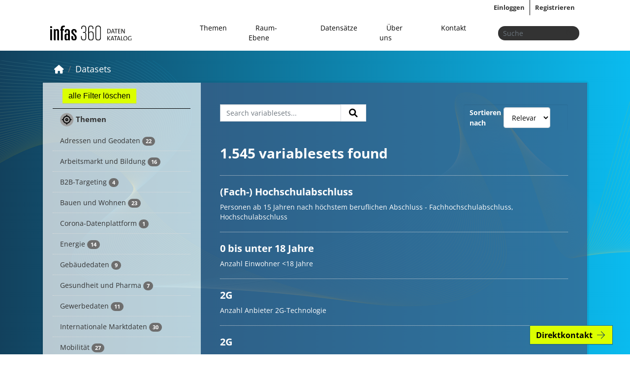

--- FILE ---
content_type: text/html; charset=utf-8
request_url: https://datenkatalog.infas360.de/variableset/
body_size: 51512
content:
<!DOCTYPE html>
<!--[if IE 9]> <html lang="de" class="ie9"> <![endif]-->
<!--[if gt IE 8]><!--> <html lang="de"> <!--<![endif]-->
  <head>
    <meta charset="utf-8" />
      <meta name="generator" content="ckan 2.10.7" />
      <meta name="viewport" content="width=device-width, initial-scale=1.0">
    <title>Variableset - infas360 Datenkatalog</title>

    
    <link rel="shortcut icon" href="/base/images/ckan_dc.ico" />
    
  
      
      
      <link href="/css/google_fonts.css" rel="stylesheet">
      
    
  


    
      
      
    

    
    <link href="/webassets/base/5a0e48be_main.css" rel="stylesheet"/>
<link href="/webassets/ckanext-scheming/728ec589_scheming_css.css" rel="stylesheet"/><style>
        @import url(/css/infas360_latest.css);

ul.package-list a {
    color: black;
}

.dataset-resources {
    margin-top: 8px;
    display: none;
}

i.jstree-icon.jstree-themeicon {
    display: none;
}

h2.media-heading {
    color: black;
}

table.table-header.table-hover.table-bordered a {
    color: white;
}
      </style>
    
  </head>

  
  <body data-site-root="https://datenkatalog.infas360.de/" data-locale-root="https://datenkatalog.infas360.de/" >

    
    <div class="sr-only sr-only-focusable"><a href="#content">Überspringen zum Inhalt</a></div>
  

  
    


  
    <div class="account-masthead">
      <div class="container">
         
          
            <nav class="account not-authed" aria-label="Benutzerkonto">
              <ul class="list-unstyled">
                  
                <li>
                  <a
                    href="/user/login?came_from=https%3A%2F%2Fdatenkatalog.infas360.de%2Fvariableset%2F"
                    >Einloggen</a
                  >
                </li>
                 
                <li id="header-item">
                  <a
                    href="/contact"
                    title="Registrieren"
                  >
                     Registrieren 
                  </a>
                </li>
                 
              </ul>
            </nav>
           
        
      </div>
    </div>
   

<header class="masthead">
  <div class="container">
     
       
    


    <nav class="navbar navbar-expand-lg navbar-light">
      <hgroup class="header-image navbar-left">

      
      
      <a class="logo" href="/">
        <img src="/uploads/admin/Logo_Datenkatalog.svg" alt="infas360 Datenkatalog"
          title="infas360 Datenkatalog" />
      </a>
      
      

       </hgroup>
      <button class="navbar-toggler" type="button" data-bs-toggle="collapse" data-bs-target="#main-navigation-toggle"
        aria-controls="main-navigation-toggle" aria-expanded="false" aria-label="Toggle navigation">
        <span class="fa fa-bars text-black"></span>
      </button>

      <div class="main-navbar navbar-collapse collapse" id="main-navigation-toggle">
        <ul class="navbar-nav ms-auto mb-2 mb-lg-0">
          
            
              <li><a class="scroll-button" onclick="handleClick('categories')">Themen</a></li>
              <li><a href="/pages/raumlichen-suche">Raum-Ebene</a></li>
              <li><a href="/dataset">Datensätze</a></li>
              <li><a href="/about">Über uns</a></li>
              <li><a href="/contact-form">Kontakt</a></li>
	          
          </ul>

      
      
          <form class="d-flex site-search" action="/dataset/" method="get">
              <label class="d-none" for="field-sitewide-search">Search Datasets...</label>
              <input id="field-sitewide-search" class="form-control me-2"  type="text" name="q" placeholder="Suche" aria-label="Datensätze suchen..."/>
              <button class="btn" type="submit" aria-label="Absenden"><i class="fa fa-search"></i></button>
          </form>
      
      </div>
    </nav>
  </div>
</header>
  
    
    <div class="main">
      <div class="frame-infas">
        
        <div id="content" class="container">
          
            
              <div class="flash-messages">
                
                  
                
              </div>
            

            
              <div class="toolbar" role="navigation" aria-label="Brotkrumen-Navigation">
                
                  
                    <ol class="breadcrumb">
                      
<li class="home"><a href="/" aria-label="Start"><i class="fa fa-home"></i><span> Start</span></a></li>
                      
  <li class="active"><a href="/variableset/">Variablesets</a></li>

                    </ol>
                  
                
              </div>
            

            <div class="row wrapper">
              
              
              

              
                <aside class="secondary col-sm-3">
                  
                  
  <div class="filters">
    <div class="filters-infas">
	  
	  
		
			
			
		
	  
		
	  
		
	  
		
			
			
		
	  
		
			
			
		
	  

      <section class="module module-narrow module-shallow">
        <a href="../dataset" class="btn btn-primary" id="contact-button"
        >alle Filter löschen</a>
      </section>
      <div>
        
          
             
   
    
      
       
       
         
         
           
         
       
     
  
   
          
        
          
             
   
    
      
       
       
         
         
           
         
       
     
  
   
          
        
          
        
          
             
   
    
      
       
       
         
         
           
         
       
     
  
   
          
        
          
             
   
    
      
       
       
         
         
           
         
       
     
  
   
          
        
          
             
   
    
      
       
       
         
         
          
            <section class="module module-narrow module-shallow">
              
              <h2 class="module-heading filter">
                <i class="fa fa-filter Themen"
                  ><img src="/images/Icon_Themen_inaktiv.png" id="icon-image-Themen"
                /></i>
                 Themen
              </h2>
               
               
               
                
                  <nav aria-label="Themen">
                    <ul class="list-unstyled nav nav-simple nav-facet">
                       
                         
                           
                        
                         
                         
                        
                        
                        
                        
                        <li
                        class="nav-item">
                        <a href="/dataset/?q=themen:*Adressen*und*Geodaten*" title="Adressen und Geodaten">
                          <span class="item-label">Adressen und Geodaten</span>
                          <span class="hidden separator"> - </span>
                          <span class="item-count badge">22</span>
                        </a>
                      </li>
                       
                         
                           
                        
                         
                         
                        
                        
                        
                        
                        <li
                        class="nav-item">
                        <a href="/dataset/?q=themen:*Arbeitsmarkt*und*Bildung*" title="Arbeitsmarkt und Bildung">
                          <span class="item-label">Arbeitsmarkt und Bildung</span>
                          <span class="hidden separator"> - </span>
                          <span class="item-count badge">16</span>
                        </a>
                      </li>
                       
                         
                           
                        
                         
                         
                        
                        
                        
                        
                        <li
                        class="nav-item">
                        <a href="/dataset/?q=themen:*B2B-Targeting*" title="B2B-Targeting">
                          <span class="item-label">B2B-Targeting</span>
                          <span class="hidden separator"> - </span>
                          <span class="item-count badge">4</span>
                        </a>
                      </li>
                       
                         
                           
                        
                         
                         
                        
                        
                        
                        
                        <li
                        class="nav-item">
                        <a href="/dataset/?q=themen:*Bauen*und*Wohnen*" title="Bauen und Wohnen">
                          <span class="item-label">Bauen und Wohnen</span>
                          <span class="hidden separator"> - </span>
                          <span class="item-count badge">23</span>
                        </a>
                      </li>
                       
                         
                           
                        
                         
                         
                        
                        
                        
                        
                        <li
                        class="nav-item">
                        <a href="/dataset/?q=themen:*Corona-Datenplattform*" title="Corona-Datenplattform">
                          <span class="item-label">Corona-Datenplattform</span>
                          <span class="hidden separator"> - </span>
                          <span class="item-count badge">1</span>
                        </a>
                      </li>
                       
                         
                           
                        
                         
                         
                        
                        
                        
                        
                        <li
                        class="nav-item">
                        <a href="/dataset/?q=themen:*Energie*" title="Energie">
                          <span class="item-label">Energie</span>
                          <span class="hidden separator"> - </span>
                          <span class="item-count badge">14</span>
                        </a>
                      </li>
                       
                         
                           
                        
                         
                         
                        
                        
                        
                        
                        <li
                        class="nav-item">
                        <a href="/dataset/?q=themen:*Gebäudedaten*" title="Gebäudedaten">
                          <span class="item-label">Gebäudedaten</span>
                          <span class="hidden separator"> - </span>
                          <span class="item-count badge">9</span>
                        </a>
                      </li>
                       
                         
                           
                        
                         
                         
                        
                        
                        
                        
                        <li
                        class="nav-item">
                        <a href="/dataset/?q=themen:*Gesundheit*und*Pharma*" title="Gesundheit und Pharma">
                          <span class="item-label">Gesundheit und Pharma</span>
                          <span class="hidden separator"> - </span>
                          <span class="item-count badge">7</span>
                        </a>
                      </li>
                       
                         
                           
                        
                         
                         
                        
                        
                        
                        
                        <li
                        class="nav-item">
                        <a href="/dataset/?q=themen:*Gewerbedaten*" title="Gewerbedaten">
                          <span class="item-label">Gewerbedaten</span>
                          <span class="hidden separator"> - </span>
                          <span class="item-count badge">11</span>
                        </a>
                      </li>
                       
                         
                           
                        
                         
                         
                        
                        
                        
                        
                        <li
                        class="nav-item">
                        <a href="/dataset/?q=themen:*Internationale*Marktdaten*" title="Internationale Marktdaten">
                          <span class="item-label">Internationale Marktdaten</span>
                          <span class="hidden separator"> - </span>
                          <span class="item-count badge">30</span>
                        </a>
                      </li>
                       
                         
                           
                        
                         
                         
                        
                        
                        
                        
                        <li
                        class="nav-item">
                        <a href="/dataset/?q=themen:*Mobilität*" title="Mobilität">
                          <span class="item-label">Mobilität</span>
                          <span class="hidden separator"> - </span>
                          <span class="item-count badge">27</span>
                        </a>
                      </li>
                       
                         
                           
                        
                         
                         
                        
                        
                        
                        
                        <li
                        class="nav-item">
                        <a href="/dataset/?q=themen:*Points*of*Interest*" title="Points of Interest">
                          <span class="item-label">Points of Interest</span>
                          <span class="hidden separator"> - </span>
                          <span class="item-count badge">11</span>
                        </a>
                      </li>
                       
                         
                           
                        
                         
                         
                        
                        
                        
                        
                        <li
                        class="nav-item">
                        <a href="/dataset/?q=themen:*Soziodemografie*" title="Soziodemografie">
                          <span class="item-label">Soziodemografie</span>
                          <span class="hidden separator"> - </span>
                          <span class="item-count badge">27</span>
                        </a>
                      </li>
                       
                         
                           
                        
                         
                         
                        
                        
                        
                        
                        <li
                        class="nav-item">
                        <a href="/dataset/?q=themen:*Standort*und*Lage*" title="Standort und Lage">
                          <span class="item-label">Standort und Lage</span>
                          <span class="hidden separator"> - </span>
                          <span class="item-count badge">20</span>
                        </a>
                      </li>
                       
                         
                           
                        
                         
                         
                        
                        
                        
                        
                        <li
                        class="nav-item">
                        <a href="/dataset/?q=themen:*Telekommunikation*" title="Telekommunikation">
                          <span class="item-label">Telekommunikation</span>
                          <span class="hidden separator"> - </span>
                          <span class="item-count badge">22</span>
                        </a>
                      </li>
                      
                    </ul>
                  </nav>
  
                  <p class="module-footer">
                   
                   
                     
                  
                  </p>
                 
               
              
            </section>
           
         
       
     
  
   
          
        
          
             
   
    
      
       
       
         
         
          
            <section class="module module-narrow module-shallow">
              
              <h2 class="module-heading filter">
                <i class="fa fa-filter Raumfilter"
                  ><img src="/images/Icon_Raumfilter_inaktiv.png" id="icon-image-Raumfilter"
                /></i>
                 Raumfilter
              </h2>
               
               
               
                
                  <nav aria-label="Raumfilter">
                    <ul class="list-unstyled nav nav-simple nav-facet">
                       
                        
                          
                        
                         
                         
                        
                        
                        
                        
                        <li
                        class="nav-item">
                        <a href="/dataset/?q=standardebene:ags27 OR extras_lieferbare_ebenen:ags27" title="Adresse">
                          <span class="item-label">Adresse</span>
                          <span class="hidden separator"> - </span>
                          <span class="item-count badge">50</span>
                        </a>
                      </li>
                       
                        
                          
                        
                         
                         
                        
                        
                        
                        
                        <li
                        class="nav-item">
                        <a href="/dataset/?q=standardebene:ags24 OR extras_lieferbare_ebenen:ags24" title="Gebäude">
                          <span class="item-label">Gebäude</span>
                          <span class="hidden separator"> - </span>
                          <span class="item-count badge">57</span>
                        </a>
                      </li>
                       
                        
                          
                        
                         
                         
                        
                        
                        
                        
                        <li
                        class="nav-item">
                        <a href="/dataset/?q=standardebene:ags22 OR extras_lieferbare_ebenen:ags22" title="Straßenblockseite">
                          <span class="item-label">Straßenblockseite</span>
                          <span class="hidden separator"> - </span>
                          <span class="item-count badge">62</span>
                        </a>
                      </li>
                       
                        
                          
                        
                         
                         
                        
                        
                        
                        
                        <li
                        class="nav-item">
                        <a href="/dataset/?q=standardebene:ags20 OR extras_lieferbare_ebenen:ags20" title="Siedlungsblock">
                          <span class="item-label">Siedlungsblock</span>
                          <span class="hidden separator"> - </span>
                          <span class="item-count badge">82</span>
                        </a>
                      </li>
                       
                        
                          
                        
                         
                         
                        
                        
                        
                        
                        <li
                        class="nav-item">
                        <a href="/dataset/?q=standardebene:ags11 OR extras_lieferbare_ebenen:ags11" title="Ortsteil">
                          <span class="item-label">Ortsteil</span>
                          <span class="hidden separator"> - </span>
                          <span class="item-count badge">93</span>
                        </a>
                      </li>
                       
                        
                          
                        
                         
                         
                        
                        
                        
                        
                        <li
                        class="nav-item">
                        <a href="/dataset/?q=standardebene:de-plz5 OR extras_lieferbare_ebenen:de-plz5" title="PLZ5 (Deutschland)">
                          <span class="item-label">PLZ5 (Deutschland)</span>
                          <span class="hidden separator"> - </span>
                          <span class="item-count badge">10</span>
                        </a>
                      </li>
                       
                        
                          
                        
                         
                         
                        
                        
                        
                        
                        <li
                        class="nav-item">
                        <a href="/dataset/?q=standardebene:de-plz2 OR extras_lieferbare_ebenen:de-plz2" title="PLZ2 (Deutschland)">
                          <span class="item-label">PLZ2 (Deutschland)</span>
                          <span class="hidden separator"> - </span>
                          <span class="item-count badge">1</span>
                        </a>
                      </li>
                       
                        
                          
                        
                         
                         
                        
                        
                        
                        
                        <li
                        class="nav-item">
                        <a href="/dataset/?q=standardebene:int-plz OR extras_lieferbare_ebenen:int-plz" title="PLZ (International)">
                          <span class="item-label">PLZ (International)</span>
                          <span class="hidden separator"> - </span>
                          <span class="item-count badge">30</span>
                        </a>
                      </li>
                       
                        
                          
                        
                         
                         
                        
                        
                        
                        
                        <li
                        class="nav-item">
                        <a href="/dataset/?q=standardebene:ags8 OR extras_lieferbare_ebenen:ags8" title="Gemeinde">
                          <span class="item-label">Gemeinde</span>
                          <span class="hidden separator"> - </span>
                          <span class="item-count badge">104</span>
                        </a>
                      </li>
                       
                        
                          
                        
                         
                         
                        
                        
                        
                        
                        <li
                        class="nav-item">
                        <a href="/dataset/?q=standardebene:ags5 OR extras_lieferbare_ebenen:ags5" title="Kreis">
                          <span class="item-label">Kreis</span>
                          <span class="hidden separator"> - </span>
                          <span class="item-count badge">106</span>
                        </a>
                      </li>
                       
                        
                          
                        
                         
                         
                        
                        
                        
                        
                        <li
                        class="nav-item">
                        <a href="/dataset/?q=standardebene:gitter100m OR extras_lieferbare_ebenen:gitter100m" title="100x100m Raster">
                          <span class="item-label">100x100m Raster</span>
                          <span class="hidden separator"> - </span>
                          <span class="item-count badge">99</span>
                        </a>
                      </li>
                      
                    </ul>
                  </nav>
  
                  <p class="module-footer">
                   
                   
                     
                  
                  </p>
                 
               
              
            </section>
           
         
       
     
  
   
          
        
          
             
   
    
      
       
       
         
         
          
            <section class="module module-narrow module-shallow">
              
              <h2 class="module-heading filter">
                <i class="fa fa-filter Datenstand"
                  ><img src="/images/Icon_Datenstand_inaktiv.png" id="icon-image-Datenstand"
                /></i>
                 Datenstand
              </h2>
               
               
               
                
                  <nav aria-label="Datenstand">
                    <ul class="list-unstyled nav nav-simple nav-facet">
                       
                         
                           
                        
                         
                         
                        
                        
                        
                        
                        <li
                        class="nav-item">
                        <a href="/dataset/?q=daten:*2024*" title="2024">
                          <span class="item-label">2024</span>
                          <span class="hidden separator"> - </span>
                          <span class="item-count badge">22</span>
                        </a>
                      </li>
                       
                         
                           
                        
                         
                         
                        
                        
                        
                        
                        <li
                        class="nav-item">
                        <a href="/dataset/?q=daten:*2023*" title="2023">
                          <span class="item-label">2023</span>
                          <span class="hidden separator"> - </span>
                          <span class="item-count badge">16</span>
                        </a>
                      </li>
                       
                         
                           
                        
                         
                         
                        
                        
                        
                        
                        <li
                        class="nav-item">
                        <a href="/dataset/?q=daten:*2022*" title="2022">
                          <span class="item-label">2022</span>
                          <span class="hidden separator"> - </span>
                          <span class="item-count badge">124</span>
                        </a>
                      </li>
                       
                         
                           
                        
                         
                         
                        
                        
                        
                        
                        <li
                        class="nav-item">
                        <a href="/dataset/?q=daten:*2021*" title="2021">
                          <span class="item-label">2021</span>
                          <span class="hidden separator"> - </span>
                          <span class="item-count badge">20</span>
                        </a>
                      </li>
                       
                         
                           
                        
                         
                         
                        
                        
                        
                        
                        <li
                        class="nav-item">
                        <a href="/dataset/?q=daten:*2020*" title="2020">
                          <span class="item-label">2020</span>
                          <span class="hidden separator"> - </span>
                          <span class="item-count badge">6</span>
                        </a>
                      </li>
                      
                    </ul>
                  </nav>
  
                  <p class="module-footer">
                   
                   
                     
                  
                  </p>
                 
               
              
            </section>
           
         
       
     
  
   
          
        
      </div>
      <a class="close no-text hide-filters"><i class="fa fa-times-circle"></i><span class="text">close</span></a>
    </div>
  </div>

                </aside>
              

              
                <div class="primary col-sm-9 col-xs-12" role="main">
                  
                  
  <section class="module">
    <div class="module-content">
      
        
      
      
        
        
        
          
            
              
            
        
        







<div class="search-container">

	<form id="dataset-search-form" class="search-form" method="get" data-module="select-switch">

	<div class="search">
	
		<div class="input-group search-input-group">
		
		<input aria-label="Search variablesets..." id="field-giant-search" type="text" class="form-control input-lg" name="q" value="" autocomplete="off" placeholder="Search variablesets...">
		
		<span class="input-group-btn">
			<button class="btn btn-default btn-lg" type="submit" value="search" aria-label="Absenden">
			<i class="fa fa-search"></i>
			</button>
		</span>
		
		</div>
	

	</div>

	
		
	





	
		
		<p class="filter-list">
			
		</p>
		<a class="show-filters btn btn-default">Ergebnisse filtern</a>
		
	

	</form>
	
	<div class="form-select form-group control-order-by">
		<label for="field-order-by">Sortieren nach</label>
		<select id="field-order-by" onchange="handleSelectionChange(event)" class="form-control">
		
			
				
				<option value="score desc, metadata_modified desc">Relevanz</option>
				
			
		
			
				
				<option value="title_string asc">Name aufsteigend</option>
				
			
		
			
				
				<option value="title_string desc">Name absteigend</option>
				
			
		
			
				
				
				
			
		
			
		
		</select>
	</div>
	


</div>



	<h1 class="search-count">
    
      
      
      
              
      
            
    
      
      
      
      1.545 variablesets found</h1>






      
      
        

  
    <ul class="dataset-list list-unstyled">
    	
	      
	        
    
    
    
    
    
    
      <li class="dataset-item">
        
          <div class="dataset-content">
            
              <h2 class="dataset-heading">
                
                  
                
                
            <a href="/variableset/ot_beruf_hochschul">(Fach-) Hochschulabschluss</a>
                
                
                  
                  
                
              </h2>
            
            
              
            
            
              
                <div>Personen ab 15 Jahren nach höchstem beruflichen Abschluss - Fachhochschulabschluss, Hochschulabschluss</div>
              
            
          </div>
          
            
          
        
      </li>
    
    
	      
	        
    
    
    
    
    
    
      <li class="dataset-item">
        
          <div class="dataset-content">
            
              <h2 class="dataset-heading">
                
                  
                
                
            <a href="/variableset/sb_ew_00u18_anz">0 bis unter 18 Jahre</a>
                
                
                  
                  
                
              </h2>
            
            
              
            
            
              
                <div>Anzahl Einwohner  &lt;18 Jahre</div>
              
            
          </div>
          
            
          
        
      </li>
    
    
	      
	        
    
    
    
    
    
    
      <li class="dataset-item">
        
          <div class="dataset-content">
            
              <h2 class="dataset-heading">
                
                  
                
                
            <a href="/variableset/raster_verf_mob_2g_anz">2G</a>
                
                
                  
                  
                
              </h2>
            
            
              
            
            
              
                <div>Anzahl Anbieter 2G-Technologie</div>
              
            
          </div>
          
            
          
        
      </li>
    
    
	      
	        
    
    
    
    
    
    
      <li class="dataset-item">
        
          <div class="dataset-content">
            
              <h2 class="dataset-heading">
                
                  
                
                
            <a href="/variableset/raster_mob_2g_anz">2G</a>
                
                
                  
                  
                
              </h2>
            
            
              
            
            
              
                <div>Anzahl Anbieter 2G-Technologie</div>
              
            
          </div>
          
            
          
        
      </li>
    
    
	      
	        
    
    
    
    
    
    
      <li class="dataset-item">
        
          <div class="dataset-content">
            
              <h2 class="dataset-heading">
                
                  
                
                
            <a href="/variableset/raster_mob_2g_anb3">2G - Deutsche Telekom</a>
                
                
                  
                  
                
              </h2>
            
            
              
            
            
              
                <div>Verfügbarkeit 2G-Technologie durch den Anbieter Deutsche Telekom</div>
              
            
          </div>
          
            
          
        
      </li>
    
    
	      
	        
    
    
    
    
    
    
      <li class="dataset-item">
        
          <div class="dataset-content">
            
              <h2 class="dataset-heading">
                
                  
                
                
            <a href="/variableset/raster_verf_mob_2g_anb4">2G - Deutsche Telekom</a>
                
                
                  
                  
                
              </h2>
            
            
              
            
            
              
                <div>Verfügbarkeit 2G-Technologie durch den Anbieter Deutsche Telekom</div>
              
            
          </div>
          
            
          
        
      </li>
    
    
	      
	        
    
    
    
    
    
    
      <li class="dataset-item">
        
          <div class="dataset-content">
            
              <h2 class="dataset-heading">
                
                  
                
                
            <a href="/variableset/raster_verf_mob_2g_anb3">2G - Drillisch</a>
                
                
                  
                  
                
              </h2>
            
            
              
            
            
              
                <div>Verfügbarkeit 2G-Technologie durch den Anbieter Drillisch</div>
              
            
          </div>
          
            
          
        
      </li>
    
    
	      
	        
    
    
    
    
    
    
      <li class="dataset-item">
        
          <div class="dataset-content">
            
              <h2 class="dataset-heading">
                
                  
                
                
            <a href="/variableset/raster_verf_mob_2g_anb2">2G - Telefónica</a>
                
                
                  
                  
                
              </h2>
            
            
              
            
            
              
                <div>Verfügbarkeit 2G-Technologie durch den Anbieter Telefónica</div>
              
            
          </div>
          
            
          
        
      </li>
    
    
	      
	        
    
    
    
    
    
    
      <li class="dataset-item">
        
          <div class="dataset-content">
            
              <h2 class="dataset-heading">
                
                  
                
                
            <a href="/variableset/raster_mob_2g_anb2">2G - Telefónica</a>
                
                
                  
                  
                
              </h2>
            
            
              
            
            
              
                <div>Verfügbarkeit 2G-Technologie durch den Anbieter Telefónica</div>
              
            
          </div>
          
            
          
        
      </li>
    
    
	      
	        
    
    
    
    
    
    
      <li class="dataset-item">
        
          <div class="dataset-content">
            
              <h2 class="dataset-heading">
                
                  
                
                
            <a href="/variableset/raster_mob_2g_anb1">2G - Vodafone</a>
                
                
                  
                  
                
              </h2>
            
            
              
            
            
              
                <div>Verfügbarkeit 2G-Technologie durch den Anbieter Vodafone</div>
              
            
          </div>
          
            
          
        
      </li>
    
    
	      
	        
    
    
    
    
    
    
      <li class="dataset-item">
        
          <div class="dataset-content">
            
              <h2 class="dataset-heading">
                
                  
                
                
            <a href="/variableset/raster_verf_mob_2g_anb1">2G - Vodafone</a>
                
                
                  
                  
                
              </h2>
            
            
              
            
            
              
                <div>Verfügbarkeit 2G-Technologie durch den Anbieter Vodafone</div>
              
            
          </div>
          
            
          
        
      </li>
    
    
	      
	        
    
    
    
    
    
    
      <li class="dataset-item">
        
          <div class="dataset-content">
            
              <h2 class="dataset-heading">
                
                  
                
                
            <a href="/variableset/raster_mob_4g_anz">4G</a>
                
                
                  
                  
                
              </h2>
            
            
              
            
            
              
                <div>Anzahl Anbieter 4G-Technologie</div>
              
            
          </div>
          
            
          
        
      </li>
    
    
	      
	        
    
    
    
    
    
    
      <li class="dataset-item">
        
          <div class="dataset-content">
            
              <h2 class="dataset-heading">
                
                  
                
                
            <a href="/variableset/raster_verf_mob_4g_anz">4G</a>
                
                
                  
                  
                
              </h2>
            
            
              
            
            
              
                <div>Anzahl Anbieter 4G-Technologie</div>
              
            
          </div>
          
            
          
        
      </li>
    
    
	      
	        
    
    
    
    
    
    
      <li class="dataset-item">
        
          <div class="dataset-content">
            
              <h2 class="dataset-heading">
                
                  
                
                
            <a href="/variableset/raster_verf_mob_4g_anb4">4G - Deutsche Telekom</a>
                
                
                  
                  
                
              </h2>
            
            
              
            
            
              
                <div>Verfügbarkeit 4G-Technologie durch den Anbieter Deutsche Telekom</div>
              
            
          </div>
          
            
          
        
      </li>
    
    
	      
	        
    
    
    
    
    
    
      <li class="dataset-item">
        
          <div class="dataset-content">
            
              <h2 class="dataset-heading">
                
                  
                
                
            <a href="/variableset/raster_mob_4g_anb3">4G - Deutsche Telekom</a>
                
                
                  
                  
                
              </h2>
            
            
              
            
            
              
                <div>Verfügbarkeit 4G-Technologie durch den Anbieter Deutsche Telekom</div>
              
            
          </div>
          
            
          
        
      </li>
    
    
	      
	        
    
    
    
    
    
    
      <li class="dataset-item">
        
          <div class="dataset-content">
            
              <h2 class="dataset-heading">
                
                  
                
                
            <a href="/variableset/raster_verf_mob_4g_anb3">4G - Drillisch</a>
                
                
                  
                  
                
              </h2>
            
            
              
            
            
              
                <div>Verfügbarkeit 4G-Technologie durch den Anbieter Drillisch</div>
              
            
          </div>
          
            
          
        
      </li>
    
    
	      
	        
    
    
    
    
    
    
      <li class="dataset-item">
        
          <div class="dataset-content">
            
              <h2 class="dataset-heading">
                
                  
                
                
            <a href="/variableset/raster_mob_4g_anb2">4G - Telefónica</a>
                
                
                  
                  
                
              </h2>
            
            
              
            
            
              
                <div>Verfügbarkeit 4G-Technologie durch den Anbieter Telefónica</div>
              
            
          </div>
          
            
          
        
      </li>
    
    
	      
	        
    
    
    
    
    
    
      <li class="dataset-item">
        
          <div class="dataset-content">
            
              <h2 class="dataset-heading">
                
                  
                
                
            <a href="/variableset/raster_verf_mob_4g_anb2">4G - Telefónica</a>
                
                
                  
                  
                
              </h2>
            
            
              
            
            
              
                <div>Verfügbarkeit 4G-Technologie durch den Anbieter Telefónica</div>
              
            
          </div>
          
            
          
        
      </li>
    
    
	      
	        
    
    
    
    
    
    
      <li class="dataset-item">
        
          <div class="dataset-content">
            
              <h2 class="dataset-heading">
                
                  
                
                
            <a href="/variableset/raster_verf_mob_4g_anb1">4G - Vodafone</a>
                
                
                  
                  
                
              </h2>
            
            
              
            
            
              
                <div>Verfügbarkeit 4G-Technologie durch den Anbieter Vodafone</div>
              
            
          </div>
          
            
          
        
      </li>
    
    
	      
	        
    
    
    
    
    
    
      <li class="dataset-item">
        
          <div class="dataset-content">
            
              <h2 class="dataset-heading">
                
                  
                
                
            <a href="/variableset/raster_mob_4g_anb1">4G - Vodafone</a>
                
                
                  
                  
                
              </h2>
            
            
              
            
            
              
                <div>Verfügbarkeit 4G-Technologie durch den Anbieter Vodafone</div>
              
            
          </div>
          
            
          
        
      </li>
    
    
	      
	    
    </ul>
  

      
    </div>

    
		  <div class="pagination-wrapper">
			<ul class="pagination"> 
			
			  
				  
            <li class="disabled"><a><img src="/images/arrow-left.png"></a></li>
          
          <li>
            <a>Seite 1 von 78</a>
          </li> 
          
            
              <li><a href="https://datenkatalog.infas360.de/variableset/?page=2"><img src="/images/arrow-right.png"></a></li>
              
          
			  
			</ul>
		 </div>
    
  </section>

  
    <section class="module">
      <div class="module-content">
        
        
      </div>
    </section>
  

                </div>
              
            </div>
          
        </div>
      </div>
    </div>
  
    <footer class="site-footer">
  <div class="container">
    
    <div class="row">
      <div class="col-md-4 footer-links">
        <h1>
          <a href="https://www.infas360.de/">
            <img
              class="footer-logo"
              src="/images/infas360-Logo_invertiert.png"
            />
          </a>
        </h1>
        <p>
          Ollenhauerstraße 1 <br />
          53113 Bonn<br />
          Tel.: +49 228 959140<br />
          Email: <a href="mailto:info@infas360.de">info@infas360.de</a>
        </p>
      </div>
      <div class="col-md-4 footer-links">
        
        <ul class="list-unstyled">
          
          <li>
            <a href="/about"
              >Über uns</a
            >
          </li>
          
        </ul>
        <ul class="list-unstyled">
           
          <li><a href="/contact-form">Kontakt</a></li>
          <li><a href="/pages/impressum">Impressum</a></li>
          <li><a href="/pages/datenschutzhinweise">Datenschutzhinweise</a></li>
          
        </ul>
        
      </div>
      
    </div>
    
  </div>
</footer>
  
    
      <div id="contact-container">

        <div class="btn btn-primary" id="contact-button-res">
          <span>Direktkontakt</span>
          <img src="/images/Pfeil_fuer_Button.png" alt="Image" class="img-btn">
        </div>

        <a href="tel:+49 228 959140" class="btn btn-primary contact-action-btn" id="phone-btn">
          <svg width="18" height="18" viewBox="0 0 18 18" fill="none" xmlns="http://www.w3.org/2000/svg">
            <path d="M17.0249 12.8796V15.293C17.0258 15.517 16.9799 15.7388 16.8902 15.9441C16.8004 16.1494 16.6688 16.3336 16.5037 16.4851C16.3386 16.6366 16.1437 16.7519 15.9314 16.8237C15.7192 16.8954 15.4943 16.9221 15.2711 16.9019C12.7956 16.633 10.4177 15.7871 8.32851 14.4322C6.38476 13.1971 4.7368 11.5491 3.50166 9.60535C2.14208 7.50663 1.29598 5.11717 1.03192 2.63054C1.01182 2.40808 1.03826 2.18387 1.10955 1.97218C1.18085 1.76049 1.29544 1.56597 1.44604 1.401C1.59663 1.23603 1.77993 1.10422 1.98425 1.01397C2.18858 0.923716 2.40946 0.876997 2.63283 0.876787H5.04625C5.43667 0.872944 5.81516 1.0112 6.11119 1.26578C6.40721 1.52036 6.60056 1.87389 6.6552 2.26048C6.75707 3.03283 6.94598 3.79118 7.21834 4.52106C7.32657 4.809 7.35 5.12194 7.28584 5.42278C7.22168 5.72363 7.07262 5.99978 6.85632 6.2185L5.83464 7.24019C6.97986 9.25423 8.64745 10.9218 10.6615 12.067L11.6832 11.0454C11.9019 10.8291 12.1781 10.68 12.4789 10.6158C12.7797 10.5517 13.0927 10.5751 13.3806 10.6833C14.1105 10.9557 14.8688 11.1446 15.6412 11.2465C16.032 11.3016 16.3889 11.4984 16.644 11.7995C16.8991 12.1007 17.0347 12.485 17.0249 12.8796Z" id="phone-btn-icon" stroke="#dbff00" stroke-linecap="round" stroke-linejoin="round" />
          </svg>
          <span>anrufen</span>
        </a>

        <a href="mailto:info@infas360.de" class="btn btn-primary contact-action-btn" id="mail-btn">
          <svg width="19" height="19" viewBox="0 0 19 19" fill="none" xmlns="http://www.w3.org/2000/svg">
            <path d="M16.5254 2.19739L8.27539 10.4474" stroke="#dbff00" stroke-linecap="round" stroke-linejoin="round" />
            <path d="M16.5254 2.19739L11.2754 17.1974L8.27539 10.4474L1.52539 7.44739L16.5254 2.19739Z" stroke="#dbff00" stroke-linecap="round" stroke-linejoin="round" />
          </svg>
          <span>E-mailen</span>
        </a>

      </div>
      
    
  
  
  
  
    

      

    
    
    <link href="/webassets/vendor/f3b8236b_select2.css" rel="stylesheet"/>
<link href="/webassets/vendor/d05bf0e7_fontawesome.css" rel="stylesheet"/>
    <script src="/webassets/vendor/8c3c143a_jquery.js" type="text/javascript"></script>
<script src="/webassets/vendor/9cf42cfd_vendor.js" type="text/javascript"></script>
<script src="/webassets/vendor/6d1ad7e6_bootstrap.js" type="text/javascript"></script>
<script src="/webassets/base/6fddaa3f_main.js" type="text/javascript"></script>
<script src="/webassets/ckanext-i360_theme/ced503c7_i360_theme.js" type="text/javascript"></script>
<script src="/webassets/base/0d750fad_ckan.js" type="text/javascript"></script>
    <script src="https://services.infas-lt.de/js/jquery.validate.min.js"></script>
    <script src="https://services.infas-lt.de/js/kontakt.js"></script>
    <script src="https://cdnjs.cloudflare.com/ajax/libs/xlsx/0.17.5/xlsx.full.min.js"></script>
    <script>document.addEventListener('DOMContentLoaded' , function () { validateKontakt({ frmKontakt: "#frmKontakt", msg: "#msg" }); });</script>
  </body>
</html>

--- FILE ---
content_type: text/css; charset=utf-8
request_url: https://datenkatalog.infas360.de/css/infas360_latest.css
body_size: 54994
content:
/*!
 * Bootstrap v3.3.7 (http://getbootstrap.com)
 * Copyright 2011-2016 Twitter, Inc.
 * Licensed under MIT (https://github.com/twbs/bootstrap/blob/master/LICENSE)
 */
/*! normalize.css v3.0.3 | MIT License | github.com/necolas/normalize.css */
html {
  font-family: sans-serif;
  -ms-text-size-adjust: 100%;
  -webkit-text-size-adjust: 100%;
}

body {
  font-family: "Open Sans", sans-serif;
  font-size: 14px;
  line-height: 1.42857143;
  color: #333333;
  background-color: #ffffff;
}

body {
  background: linear-gradient(90deg, #12415d, #0abbef);
}

.main {
  background: linear-gradient(90deg, #12415d, #0abbef);
}


.frame-infas {
  /* margin-top: 100px; */
  background-image: url(/images/Branding_Linien_oben.svg);
  background-size: inherit;
  background-repeat: no-repeat;
}

.main .secondary {
  background-color: rgba(255, 255, 255, 0.7);
}


aside.secondary.col-sm-3.test {
  background: none;
}

.primary.col-sm-9.col-xs-12,
.primary.col-sm-19.col-xs-12,
article.module.about-us,
.row.wrapper.no-nav,
article.module.datensatzbeschreibung,
.wrapper.no-nav {
  background: rgb(60 93 135 / 70%);
  color: white;
}


h1,
h2,
h3,
h4,
h5,
h6,
.h1,
.h2,
.h3,
.h4,
.h5,
.h6 {
  font-family: inherit;
  font-weight: 700;
  line-height: 1.1;
  color: inherit;
}

.dataset-heading {
  font-size: 20px;
  margin-top: 0;
  margin-bottom: 8px;
  line-height: 1.3;
}

section.resources_variableset {
    display: none;
  }
  
  p.empty {
    display: none;
  }
  
  #adressen a {
    background-image: url(/images/Icon_Adressen_inaktiv.png);
    background-repeat: no-repeat;
    background-position: left;
  }
  #adressen a:hover,
  #adressen a:active {
    background-image: url(/images/Icon_Adresse_aktiv.png);
    color: #12415d;
    font-weight: bold;
  }
  #b2b a {
    background-image: url(/images/Icon_B2B_inaktiv.png);
    background-repeat: no-repeat;
    background-position: left;
  }
  #b2b a:hover,
  #b2b a.btn-info:active {
    background-image: url(/images/Icon_B2B_aktiv.png);
    color: #12415d;
    font-weight: bold;
  }
  #gebaeudedaten a {
    background-image: url(/images/Icon_Gebaeudedaten_inaktiv.png);
    background-repeat: no-repeat;
    background-position: left;
  }
  #gebaeudedaten a:hover,
  #gebaeudedaten a:active {
    background-image: url(/images/Icon_Gebaeude_aktiv.png);
    color: #12415d;
    font-weight: bold;
  }
  #internationale a {
    background-image: url(/images/Icon_internationale_inaktiv.png);
    background-repeat: no-repeat;
    background-position: left;
  }
  #internationale a:hover,
  #internationale a:active {
    background-image: url(/images/Icon_Internationale_aktiv.png);
    color: #12415d;
    font-weight: bold;
  }
  #soziodemografie a {
    background-image: url(/images/Icon_Soziodemografie_inaktiv.png);
    background-repeat: no-repeat;
    background-position: left;
  }
  #soziodemografie a:hover,
  #soziodemografie a:active {
    background-image: url(/images/Icon_Soziodemografie_aktiv.png);
    color: #12415d;
    font-weight: bold;
  }
  #cdp a {
    background-image: url(/images/Icon_Virus_inaktiv.png);
    background-repeat: no-repeat;
    background-position: left;
  }
  #cdp a:hover,
  #cdp a:active {
    background-image: url(/images/Icon_Virus_aktiv.png);
    color: #12415d;
    font-weight: bold;
  }
  #bauen a {
    background-image: url(/images/Icon_Bauen_inaktiv.png);
    background-repeat: no-repeat;
    background-position: left;
  }
  #bauen a:hover,
  #bauen a:active {
    background-image: url(/images/Icon_Bauen_aktiv.png);
    color: #12415d;
    font-weight: bold;
  }
  #gesundheit a {
    background-image: url(/images/Icon_Gesundheit_inaktiv.png);
    background-repeat: no-repeat;
    background-position: left;
  }
  #gesundheit a:hover,
  #gesundheit a:active {
    background-image: url(/images/Icon_Gesundheit_aktiv.png);
    color: #12415d;
    font-weight: bold;
  }
  #mobilitaet a {
    background-image: url(/images/Icon_Mobilitaet_inaktiv.png);
    background-repeat: no-repeat;
    background-position: left;
  }
  #mobilitaet a:hover,
  #mobilitaet a:active {
    background-image: url(/images/Icon_Mobilitaet_aktiv.png);
    color: #12415d;
    font-weight: bold;
  }
  #standort a {
    background-image: url(/images/Icon_Standort_inaktiv.png);
    background-repeat: no-repeat;
    background-position: left;
  }
  #standort a:hover,
  #standort a:active {
    background-image: url(/images/Icon_Standort_aktiv.png);
    color: #12415d;
    font-weight: bold;
  }
  
  #arbeitsmarkt a {
    background-image: url(/images/Icon_Arbeitsmarkt_inaktiv.png);
    background-repeat: no-repeat;
    background-position: left;
  }
  #arbeitsmarkt a:hover,
  #arbeitsmarkt a:active {
    background-image: url(/images/Icon_Arbeitsmarkt_aktiv.png);
    color: #12415d;
    font-weight: bold;
  }
  #energie a {
    background-image: url(/images/Icon_Energie_inaktiv.png);
    background-repeat: no-repeat;
    background-position: left;
  }
  #energie a:hover,
  #energie a:active {
    background-image: url(/images/Icon_Energie_aktiv.png);
    color: #12415d;
    font-weight: bold;
  }
  #gewerbedaten a {
    background-image: url(/images/Icon_Gewerbe_inaktiv.png);
    background-repeat: no-repeat;
    background-position: left;
  }
  #gewerbedaten a:hover,
  #gewerbedaten a:active {
    background-image: url(/images/Icon_Gewerbe_aktiv.png);
    color: #12415d;
    font-weight: bold;
  }
  #poi a {
    background-image: url(/images/Icon_POI_inaktiv.png);
    background-repeat: no-repeat;
    background-position: left;
  }
  #poi a:hover,
  #poi a:active {
    background-image: url(/images/Icon_POI_aktiv.png);
    color: #12415d;
    font-weight: bold;
  }
  #telekommunikation a {
    background-image: url(/images/Icon_Tele_inaktiv.png);
    background-repeat: no-repeat;
    background-position: left;
  }
  #telekommunikation a:hover,
  #telekommunikation a:active {
    background-image: url(/images/Icon_Tele_aktiv.png);
    color: #12415d;
    font-weight: bold;
  }
  
  #AmtlicheDaten a {
    background-image: url(/images/Themen_Icons_Level2/gemeinde_kreisdaten_inaktiv.png);
    background-repeat: no-repeat;
    background-position: left;
  }
  
  #AmtlicheDaten a:hover,
  #AmtlicheDaten a:active {
    background-image: url(/images/Themen_Icons_Level2/gemeinde_kreisdaten_aktiv.png);
    font-weight: bold;
    background-repeat: no-repeat;
    background-position: left;
  }
  
  #AdressenundGeodaten a {
    background-image: url(/images/Themen_Icons_Level2/adressen_geodaten_inaktiv.png);
    background-repeat: no-repeat;
    background-position: left;
  }

  #Corona-Datenplattform a {
    background-image: url(/images/Themen_Icons_Level2/Icon_Datensatz_Virus_inaktiv.png);
    background-repeat: no-repeat;
    background-position: left;
    background-size: auto;
    padding-left: 75px;
    /* background-color: white; */
  }
  
  #Corona-Datenplattform a:hover,
  #Corona-Datenplattform a:active {
    background-image: url(/images/Themen_Icons_Level2/Icon_Datensatz_Virus_aktiv.png);
    font-weight: bold;
    background-repeat: no-repeat;
    background-position: left;
    background-size: auto;
  }
  
  #AdressenundGeodaten a:hover,
  #AdressenundGeodaten a:active {
    background-image: url(/images/Themen_Icons_Level2/adressen_geodaten_aktiv.png);
    font-weight: bold;
    background-repeat: no-repeat;
    background-position: left;
  }
  
  #B2B-Targeting a {
    background-image: url(/images/Themen_Icons_Level2/b2b_targeting_inaktiv.png);
    background-repeat: no-repeat;
    background-position: left;
    /* background-color: white; */
  }
  
  #B2B-Targeting a:hover,
  #B2B-Targeting a:active {
    background-image: url(/images/Themen_Icons_Level2/b2b_targeting_aktiv.png);
    font-weight: bold;
    background-repeat: no-repeat;
    background-position: left;
  }
  
  #Gebäudedaten a {
    background-image: url(/images/Themen_Icons_Level2/gebaeudedaten_inaktiv.png);
    background-repeat: no-repeat;
    background-position: left;
    /* background-color: white; */
  }
  
  #Gebäudedaten a:hover,
  #Gebäudedaten a:active {
    background-image: url(/images/Themen_Icons_Level2/gebaeudedaten_aktiv.png);
    font-weight: bold;
    background-repeat: no-repeat;
    background-position: left;
  }
  
  #InternationaleMarktdaten a {
    background-image: url(/images/Themen_Icons_Level2/internat_marktdaten_inaktiv.png);
    background-repeat: no-repeat;
    background-position: left;
    /* background-color: white; */
  }
  
  #InternationaleMarktdaten a:hover,
  #InternationaleMarktdaten a:active {
    background-image: url(/images/Themen_Icons_Level2/internat_marktdaten_aktiv.png);
    font-weight: bold;
    background-repeat: no-repeat;
    background-position: left;
  }
  
  #Soziodemografie a {
    background-image: url(/images/Themen_Icons_Level2/soziodemo_inaktiv.png);
    background-repeat: no-repeat;
    background-position: left;
    /* background-color: white; */
  }
  
  #Soziodemografie a:hover,
  #Soziodemografie a:active {
    background-image: url(/images/Themen_Icons_Level2/soziodemo_aktiv.png);
    font-weight: bold;
    background-repeat: no-repeat;
    background-position: left;
  }
  
  #AmtlicheGemeinde-undKreisdaten a {
    background-image: url(/images/Themen_Icons_Level2/gemeinde_kreisdaten_inaktiv.png);
    background-repeat: no-repeat;
    background-position: left;
    /* background-color: white; */
  }
  
  #AmtlicheGemeinde-undKreisdaten a:hover,
  #AmtlicheGemeinde-undKreisdaten a:active {
    background-image: url(/images/Themen_Icons_Level2/gemeinde_kreisdaten_aktiv.png);
    font-weight: bold;
    background-repeat: no-repeat;
    background-position: left;
  }
  
  #BauenundWohnen a {
    background-image: url(/images/Themen_Icons_Level2/bauen_wohnen_inaktiv.png);
    background-repeat: no-repeat;
    background-position: left;
    /* background-color: white; */
  }
  
  #BauenundWohnen a:hover,
  #BauenundWohnen a:active {
    background-image: url(/images/Themen_Icons_Level2/bauen_wohnen_aktiv.png);
    font-weight: bold;
    background-repeat: no-repeat;
    background-position: left;
    /* background-color: white; */
  }
  
  #GesundheitundPharma a {
    background-image: url(/images/Themen_Icons_Level2/gesundheit_inaktiv.png);
    background-repeat: no-repeat;
    background-position: left;
    /* background-color: white; */
  }
  
  #GesundheitundPharma a:hover,
  #GesundheitundPharma a:active {
    background-image: url(/images/Themen_Icons_Level2/gesundheit_aktiv.png);
    font-weight: bold;
    background-repeat: no-repeat;
    background-position: left;
  }
  
  #Mobilität a {
    background-image: url(/images/Themen_Icons_Level2/mobilitaet_inaktiv.png);
    background-repeat: no-repeat;
    background-position: left;
    /* background-color: white; */
  }
  
  #Mobilität a:hover,
  #Mobilität a:active {
    background-image: url(/images/Themen_Icons_Level2/mobilitaet_aktiv.png);
    font-weight: bold;
    background-repeat: no-repeat;
    background-position: left;
  }
  
  #StandortundLage a,
  #StandortundLage a {
    background-image: url(/images/Themen_Icons_Level2/standort_inaktiv.png);
    background-repeat: no-repeat;
    background-position: left;
    /* background-color: white; */
  }
  
  #StandortundLage a:hover,
  #StandortundLage a:active {
    background-image: url(/images/Themen_Icons_Level2/standort_aktiv.png);
    font-weight: bold;
    background-position: left;
    /* background-color: white; */
  }
  
  #ArbeitsmarktundBildung a {
    background-image: url(/images/Themen_Icons_Level2/arbeitsmarkt_inaktiv.png);
    background-repeat: no-repeat;
    background-position: left;
    background-size: auto;
    padding-left: 75px;
    /* background-color: white; */
  }
  
  #ArbeitsmarktundBildung a:hover,
  #ArbeitsmarktundBildung a:active {
    background-image: url(/images/Themen_Icons_Level2/arbeitsmarkt_aktiv.png);
    font-weight: bold;
    background-repeat: no-repeat;
    background-position: left;
    background-size: auto;
  }
  
  #Energie a {
    background-image: url(/images/Themen_Icons_Level2/energie_inaktiv.png);
    background-repeat: no-repeat;
    background-position: left;
    /* background-color: white; */
  }
  
  #Energie a:hover,
  #Energie a:active {
    background-image: url(/images/Themen_Icons_Level2/energie_aktiv.png);
    font-weight: bold;
    background-repeat: no-repeat;
    background-position: left;
  }
  
  #Unternehmens-undGewerbedaten a {
    background-image: url(/images/Themen_Icons_Level2/gewerbedaten_inaktiv.png);
    background-repeat: no-repeat;
    background-position: left;
    /* background-color: white; */
  }
  
  #Unternehmens-undGewerbedaten a:hover,
  #Unternehmens-undGewerbedaten a:active {
    background-image: url(/images/Themen_Icons_Level2/gewerbedaten_aktiv.png);
    font-weight: bold;
    background-repeat: no-repeat;
    background-position: left;
  }
  
  #Gewerbedaten a {
    background-image: url(/images/Themen_Icons_Level2/gewerbedaten_inaktiv.png);
    background-repeat: no-repeat;
    background-position: left;
  }
  
  #Gewerbedaten a:hover,
  #Gewerbedaten a:active {
    background-image: url(/images/Themen_Icons_Level2/gewerbedaten_aktiv.png);
    font-weight: bold;
    background-repeat: no-repeat;
    background-position: left;
  }
  
  #PointofInterests a {
    background-image: url(/images/Themen_Icons_Level2/poi_inaktiv.png);
    background-repeat: no-repeat;
    background-position: left;
    /* background-color: white; */
  }
  
  #PointofInterests a:hover,
  #PointofInterests a:active {
    background-image: url(/images/Themen_Icons_Level2/poi_aktiv.png);
    font-weight: bold;
    background-repeat: no-repeat;
    background-position: left;
  }
  
  #Telekommunikation a {
    background-image: url(/images/Themen_Icons_Level2/telekomm_inaktiv.png);
    background-repeat: no-repeat;
    background-position: left;
    /* background-color: white; */
  }
  
  #Telekommunikation a:hover,
  #Telekommunikation a:active {
    background-image: url(/images/Themen_Icons_Level2/telekomm_aktiv.png);
    font-weight: bold;
    background-repeat: no-repeat;
    background-position: left;
  }
  
  section.resources_variableset {
    display: none;
  }
  
  .hero {
    background-image: url(/images/Branding_Linien_oben.svg) !important;
    background-size: cover;
    box-shadow: 0 2px 2px rgba(0, 0, 0, 0.4);
    height: auto;
  }
  
  a#dataset-button,
  #scroll-button {
    background-color: #0abbef;
    color: black;
    border-radius: 0;
    border: none;
    font-size: 16px;
  }
  
  /* #categories {
    margin-left: 200px;
  } */
  
  /* button#tags-button:hover,
  button#tags-button:active {
    background-color: #DBFF00;
    color: #12415d;
  } */
  
  a#dataset-button:hover,
  a#dataset-button:active,
  #scroll-button:hover,
  #scroll-button:active {
    background-color: #dbff00;
    color: #12415d;
    border: none;
  }
  
  .form {
    margin-right: auto;
    margin-left: auto;
    padding-left: 15px;
    padding-right: 15px;
  }
  
  input#Nachricht {
    height: 150px;
  }
  
  form#form-contact {
    margin-top: 20px;
  }
  
  div#help-text {
    margin-top: 0px;
    font-size: 30px;
    /* margin-bottom: -20px; */
    color: white;
  }
  
  .form-control {
    background-color: white;
    color: black;
  }
  
  button.element,
  button.element,
  a#showBtn {
    margin-left: 10px;
    background: #12415d;
    font: caption;
    border-radius: 0;
    padding: 10px;
    border: none;
    opacity: 0.7;
    color: white;
    /* margin-top: 15px; */
  }
  
  button#downloadBtnSuccess,
  a#showBtnSuccess {
    margin-left: 10px;
    background: #12415d;
    font: caption;
    border-radius: 0;
    padding: 10px;
    border: none;
    color: white;
    /* margin-top: 15px; */
  }
  
  button.btn.btn-primary.message {
    background-color: #12415d;
    border-radius: 0;
    border: none;
    font-size: 16px;
    padding-top: 10px;
  }
  
  button.btn.btn-primary.message:hover,
  button.btn.btn-primary.message:active {
    background-color: #dbff00;
    color: #12415d;
  }
  
  button#downloadBtn:hover:not([disabled]),
  button#showBtn:hover:not([disabled]),
  a#downloadBtnSuccess:hover,
  a#showBtnSuccess:hover,
  #button-raumsuche:hover {
    background-color: #dbff00;
    color: #12415d;
  }
  
  p.control-required-message {
    margin-bottom: -18px;
  }
  
  .form-actions.message {
    text-align: left;
  }
  
  form#form-contact {
    margin-top: 20px;
  }
  
  div.form {
    background-image: url(/images/Branding_Linien_unten.svg) !important;
    background-size: cover;
    margin-top: 20px;
  }
  
  .main {
    background: linear-gradient(90deg, #12415d, #0abbef);
  }
  .wrapper,
  .main .primary {
    background: transparent;
  }
  
  .container-iframe {
    /* background: #1f4e6a; */
  }
  
  .frame-infas {
    /* margin-top: 100px; */
    background-image: url(/images/Branding_Linien_oben.svg);
    background-size: inherit;
    background-repeat: no-repeat;
  }
  
  .main .secondary {
    background-color: rgba(255, 255, 255, 0.7);
  }
  
  aside.secondary.col-sm-3.test {
    background: none;
  }
  
  .primary.col-sm-9.col-xs-12,
  .primary.col-sm-19.col-xs-12,
  article.module.about-us,
  .row.wrapper.no-nav,
  article.module.datensatzbeschreibung,
  .wrapper.no-nav {
    background: rgb(60 93 135 / 70%);
    color: white;
  }
  .dataset-heading a {
    color: white;
  }
  
  .dataset-heading a:hover,
  .dataset-heading a:active {
    color: #dbff00;
    text-decoration: none;
  }
  
  #scroll-button:focus {
    outline: none;
  }
  
  a#contact-button {
    background-color: #dbff00;
    color: black;
    border-radius: 0px;
    margin-left: 20px;
    margin-bottom: 10px;
    font-size: 16px;
    margin-top: 12px;
  }
  
  table.table.table-striped.table-bordered.table-condensed,
  select#restricted-level,
  div#s2id_restricted-allowed_users,
  button.accordion-item {
    color: black;
    background: #12415d;
  }
  
  a.request-access {
    color: white;
    font-weight: bold;
    text-decoration: underline;
  }
  
  .home-heading {
    color: white;
    font-weight: normal;
    font-size: 40px;
  }
  
  .home-text {
    color: white;
    font-size: 20px;
  }
  
  thead,
  li.resource-item a.heading,
  h1.page-heading.page-list-header,
  .toolbar .breadcrumb a,
  i.fa.fa-home,
  .page-list-item h3 a,
  .page-list,
  .user-list li a,
  ul.package-list a,
  .ckanext-pages-content,
  span.facet,
  fieldset.register,
  .register,
  p.control-required-message,
  .dataset-content,
  .views {
    color: white;
  }
  
  .views:hover {
    color: #dbff00;
    background: transparent;
  }
  
  a.label.label-tags {
    background: #091f40;
  }
  
  a.btn.btn-primary.add {
    background: #12415d;
  }
  
  /* @media (max-width: 1536px) {
    .info {
      padding-left: 179px;
      padding-bottom: 20px;
    }
  }
  
  @media (max-width: 1440px) {
    .info {
      padding-left: 140px;
      padding-bottom: 20px;
    }
  }
  
  @media (max-width: 1024px) {
    .info {
      padding-bottom: 20px;
      padding-left: 119px;
    }
  }
  
  @media (max-width: 768px) {
    .info {
      padding-left: 15px;
      padding-bottom: 20px;
  } */
  div#categories {
    background: white;
  }
  
  a.anchor {
    display: block;
    position: relative;
    top: -100px;
    visibility: hidden;
  }
  
  /* } */
  /* @media (max-width: 390px) {
    div#test {
      margin-top: 60px;
      background: white;
    }
    iframe.infas {
      height: 315px;
  }
  }
  
  @media (min-width: 768px) {
    .container {
      width: 750px;
      margin-left: 110px;
    }
  }
  @media (min-width: 992px) {
    .container {
      width: 970px;
    }
  }
  @media (min-width: 1200px) {
    .container {
      width: 1170px;
    }
  }
  
  @media (min-width: 1536px) {
    .container {
      width: 1170px;
      margin-left: 180px;
    }
  }
  
  
  @media (min-width: 1920px) {
    .container {
      width: 1420px;
      margin-left: 233px;
    }
    .info {
      padding-left: 238px;
      padding-bottom: 20px;
  }
  }
  @media (max-width: 390px) {
    .homepage.layout-3 {
      background: linear-gradient(90deg, #12415d, #0abbef);
      width: 458px;
  }
  } */
  
  /* .user-list li a, ul.package-list a {
    color: white;
  } */
  
  section.module.module-narrow.resources {
    width: fit-content;
  }
  
  ul#resources-list li {
    display: inline-block;
    border: grey;
    border-style: double;
    border-width: 1px;
    margin-bottom: 20px;
    min-width: 20rem;
  }
  
  .well {
    background-color: transparent;
    border: none;
    box-shadow: none;
  }
  
  img.raum-img {
    width: -webkit-fill-available;
    width: -moz-available;
    display: block;
    margin-left: auto;
    margin-right: auto;
  }
  
  #raeumliche-ebene {
    color: white;
    font-size: 30px;
    background: url(/images/Branding_Linien_mitte.svg);
    background-size: cover;
  }
  
  iframe.infas {
    margin-bottom: 20px;
  }
  
  .btn-group button {
    padding: 6px 10px;
    cursor: pointer;
    float: left;
    font: caption;
    margin-right: 100px;
    border: black;
    background-color: #0abbef;
  }
  
  section.module.module-narrow.resources {
    width: fit-content;
  }
  
  label:after {
    content: none;
  }
  ul {
    list-style-type: none;
  }
  .toggle {
    cursor: pointer;
    font-size: large;
  }
  
  .wrapper:before {
    display: none;
  }
  
  .module:first-child .module-heading {
    border-radius: 3px 0 0 0;
    border-top-width: 0;
    border-bottom: white;
    text-decoration: none;
  }
  
  .resource-attributes > thead > tr th:nth-child(1),
  .resource-attributes > tbody > tr td:nth-child(1) {
    width: 17rem !important;
  }
  .resource-attributes > thead > tr th:nth-child(2),
  .resource-attributes > tbody > tr td:nth-child(2) {
    width: 10rem !important;
  }
  .resource-attributes > thead > tr th:nth-child(3),
  .resource-attributes > tbody > tr td:nth-child(3) {
    width: 32rem !important;
  }
  #treeview ul {
    display: none;
  }
  
  img.footer-logo {
    width: 30%;
    /* margin-top: -40px; */
  }
  
  a.scroll-button {
    cursor: pointer;
  }
  
  .fa-filter.Themen:before,
  .fa-filter.Räumliche.Ebene:before,
  .fa-filter.Datenstand:before {
    display: none;
  }
  
  .search {
    display: flex;
    align-items: center;
  }
  
  .input-group.search-input-group {
    width: 60%;
    margin-right: 10px;
  }
  
  button.btn.btn-default.btn-lg,
  input#field-giant-search,
  .search-form .control-order-by .form-control {
    border-radius: 0;
  }
  
  h2.module-heading.filter {
    background: transparent;
    border: 0;
    font-size: 15px;
  }
  p.module-footer {
    border: 0;
  }
  
  section.module.module-narrow.module-shallow {
    border-bottom: 1px solid black;
    margin-left: 20px;
    margin-right: 20px;
  }
  
  a.btn.btn-primary,
  button.btn.btn-primary,
  a.btn.btn-default {
    background: #12415d;
    font: caption;
    border: none;
    border-radius: 0;
    color: white;
  }
  
  a.btn.btn-danger.pull-left {
    font: caption;
    border-radius: 0;
  }
  
  /* .row.contact-form,
  h1.page-heading.contact {
    display: flex;
    justify-content: center;
  } */
  .button-container {
    display: flex;
    flex-wrap: wrap;
  }
  @media screen and (max-width: 768px) {
    .button-container {
      flex-direction: column;
    }
    #scroll-button,
    a#dataset-button {
      margin-bottom: 10px;
    }
    .hero {
      height: auto;
    }
  }
  
  /* @media screen and (max-width: 389px) {
    .hero {
      height: 928px;
    }
  } */
  
  /* @media (min-width: 958px) {
    .hero {
      height: 685px;
    }
  } */
  
  /* @media (min-width: 768px) {
    .hero {
      height: 690px;
    }
  } */
  
  th.head {
    display: none;
  }
  
  .search-container {
    display: inline-flex;
    width: 100%;
    border: none;
  }
  
  .search-form {
    width: 70%;
  }
  
  .form-select {
    display: flex;
  }
  
  h1.search-count {
    border-bottom: 1px dotted #dddddd;
    padding-bottom: 30px;
  }
  
  @media only screen and (max-width: 768px) {
    .search-container {
      display: contents;
      width: 100%;
    }
    .form-select.form-group.control-order-by {
      width: fit-content;
      margin-top: 30px;
    }
    .search-form {
      width: 100%;
    }
  }
  
  #slider-container {
    display: flex;
    justify-content: center;
    align-items: center;
    height: auto;
    padding: 20px;
    padding-bottom: 50px;
  }
  
  .elements-container {
    /* display: flex;
    flex-direction: column;
    align-items: center; */
    margin-right: 24px;
  }
  
  .elements {
    list-style: none;
    margin: 0;
    padding: 0;
  }
  
  .elements li {
    padding: 10px;
    font-size: 12px;
    margin-right: -75px;
    position: relative;
    text-align: right;
    margin-top: 6px;
  }
  
  @media screen and (-webkit-min-device-pixel-ratio: 0) {
    .elements li {
      margin-right: -75px;
      margin-top: 6px;
    }
    .slider {
      border-radius: 10px;
    }
  }
  
  @-moz-document url-prefix() {
    .elements li {
      margin-right: 0px;
      margin-top: 6px;
    }
    .slider {
      width: 18px !important;
    }
  }
  .slider-container {
    display: flex;
    flex-direction: column;
    align-items: center;
  }
  
  .slider {
    border-radius: 10px;
    -webkit-appearance: slider-vertical;
    height: 479px;
    transform: rotate(180deg);
  }
  
  .slider::-webkit-slider-runnable-track {
    background: #ddd;
    border-radius: 10px;
  }
  
  .slider::-webkit-slider-thumb {
    -webkit-appearance: none;
    appearance: none;
    width: 10px;
    height: 10px;
    border-radius: 50%;
    background: #007bff;
    position: relative;
    z-index: 1;
    cursor: pointer;
  }
  
  .slider::-moz-range-thumb {
    border: none;
    background: #007bff;
    z-index: 1;
  }
  
  .image-raum {
    max-width: 500px;
    border-style: solid;
    border-width: initial;
  }
  
  .button-container {
    position: relative;
    border: 2px solid;
    padding: 15px;
  }
  
  #button-raumsuche {
    /* position: absolute; */
    bottom: -40px;
    background-color: #12415d;
    border: none;
    cursor: pointer;
    left: -1px;
    font-size: 16px;
  }
  
  p.raum-text {
    font-size: 24px;
    margin-top: 20px;
  }
  
  .unselected {
    opacity: 0.5;
  }
  
  .image-text {
    position: absolute;
    background-color: white;
    color: #12415d;
    font-size: 15px;
    padding-left: 10px;
    padding-right: 10px;
    padding-top: 2px;
    padding-bottom: 2px;
  }
  
  .spatial-image {
    /* border: 2px solid;
    padding: 15px; */
    width: 558px;
    height: 384px;
  }
  
  /* .spatial-image img {
    width: 100%;
    height: 100%;
  } */
  
  .image-container {
    position: relative;
    margin-top: -40px;
  }
  
  img#arrow {
    width: 25%;
  }
  
  .btn.message:hover #arrow,
  button.btn.btn-primary.message:hover #arrow {
    content: url("/images/Pfeil_fuer_Button.png");
  }
  
  #button-raumsuche:hover #arrow-message {
    content: url("/images/Pfeil_fuer_Button.png");
  }
  
  @media (min-width: 768px) {
    .spatial-image {
      width: 471px;
      height: 374px;
    }
  }
  
  @media (max-width: 768px) {
    .image-raum {
      max-width: 420px;
    }
    .spatial-image {
      width: 450px;
      height: auto;
    }
  }
  
  @media (max-width: 500px) {
    .elements-container {
      margin-right: 187px;
    }
    .slider-container {
      margin-left: -96px;
    }
    .image-raum {
      max-width: 200px;
    }
    .spatial-image {
      width: 200px;
      /* padding-left: 20px; */
      height: auto;
    }
    #button-raumsuche {
      /* margin-left: 21px; */
    }
    .image-text {
      font-size: 6px;
    }
  }
  
  @media only screen and (min-width: 500px) and (max-width: 991px) {
    iframe.infas {
      height: 360px;
    }
  }
  
  span.dataset a,
  span.actor a,
  span.date a {
    color: #dbff00;
  }
  
  tr.info-field {
    display: none;
  }
  
  p#msg {
    color: white;
  }
  
  th.dataset-label {
    width: 33%;
  }
  
  td.dataset-details {
    width: 67%;
  }
  
  .required::after {
    content: " *";
    color: red;
  }
  
  button.btn.btn-link,
  button.btn.btn-link.collapsed {
    color: white;
    border-radius: 0;
    font-weight: lighter;
    outline: none;
    padding: 0px;
    text-align: inherit;
    width: 100%;
    display: flex;
    justify-content: space-between;
  }
  
  button.btn.btn-link:hover,
  .btn-link:hover,
  .btn-link:focus {
    color: white;
    text-decoration: none;
    background-color: transparent;
  }
  
  .resource-list {
    padding-left: 10px;
  }
  
  /* div#accordion {
    padding: 1px 10px;
    background-color: #12415d;
  } */
  
  section#dataset-resources {
    width: 39%;
  }
  
  .card {
    padding: 1px 10px;
    background-color: #12415d;
    margin-bottom: 10px;
  }
  .res-items {
    display: flex;
    gap: 50px;
  }
  
  .card-body {
    padding-bottom: 10px;
  }
  
  .resource-container {
    display: flex;
    margin-top: 20px;
  }
  
  #contact-button-res {
    background-color: #dbff00;
    color: black;
    border-radius: 0px;
    font-size: 16px;
    padding-right: 20px;
  }
  
  #contact-button-res svg {
    position: absolute;
    top: 10px;
  }
  
  #contact-button-res span {
    margin-right: 5px;
  }
  
  #phone-btn,
  #mail-btn {
    display: none;
  }
  
  .contact-btn {
    text-decoration: none;
    background-color: #dbff00;
    color: black;
    border-radius: 0;
    font-size: 16px;
    padding-right: 20px;
  }
  
  #mail-btn span,
  #phone-btn span{
    margin-left: 5px;
  }
  
  #mail-btn:hover,
  #phone-btn:hover {
    background-color: #12415d;
    color: #dbff00;
  }
  
  #mail-btn:hover svg path,
  #phone-btn:hover svg path {
    stroke: #dbff00;
  }
  
  .contact {
    margin-left: 10px;
  }
  
  @media (max-width: 1440px) {
    section#dataset-resources {
      width: 54%;
    }
  }
  
  @media (max-width: 1024px) {
    section#dataset-resources {
      width: 63%;
    }
  }
  
  @media (max-width: 768px) {
    a#contact-button-res {
      margin-left: 0px;
      margin-top: 0px;
    }
    .resource-container {
      display: inline;
    }
  
    section#dataset-resources {
      width: 100%;
    }
  
    .res-items {
      display: grid;
      gap: 20px;
      width: max-content;
    }
    .contact {
      margin-left: 0px;
    }
  }
  
  @media (max-width: 386px) {
    .res-items a {
      font-size: 10px;
    }
  }
  
  a.item {
    color: white;
  }
  
  a.item:hover {
    text-decoration: none;
  }
  
  .item:hover .table-view {
    content: url("/images/Icon tabelle_aktiv.png");
  }
  
  .item:hover .view-map {
    content: url("/images/Icon_visualisierung_aktiv.png");
  }
  
  .item:hover .download {
    content: url("/images/Icon download_aktiv.png");
  }
  
  a.btn.btn-primary.resource-url-analytics.resource-type-None:hover .download {
    content: url("/images/Icon download_aktiv.png");
  }
  
  a.request-access-res {
    color: white;
    font-weight: bold;
    text-decoration: underline;
  }
  
  i.fas {
    padding-top: 4px;
    margin-left: 10px;
  }
  
  button[data-toggle="collapse"] i.fas:before {
    font-family: "Font Awesome 5 Free";
    content: "\f106"; /* angle-down */
  }
  
  button[data-toggle="collapse"].collapsed i.fas:before {
    font-family: "Font Awesome 5 Free";
    content: "\f107"; /* angle-up */
  }
  
  .btn-success,
  .resource-view-filters {
    display: none;
  }
  
  button.btn.btn-primary.dropdown-toggle {
    height: 51px;
  }
  
  .table-striped > tbody > tr:nth-of-type(odd),
  .table-striped tbody tr:nth-child(odd) td,
  .table-striped tbody tr:nth-child(odd) th {
    background-color: #d9f5fb;
    color: black;
  }
  .table-striped tbody tr:nth-child(even) td,
  .table-striped tbody tr:nth-child(even) th{
    background-color: #a8d1e3;
    color: black;
  }
  
  td.dataset-details a {
    color: black;
    text-decoration: underline;
  }
  
  thead#dataset-description {
    background-color: #12415d;
    position: sticky;
    top: 0;
  }
  
  #scroll-button-dataset-description {
    background-color: #12415d;
    color: white;
    border-radius: 0;
    border: none;
    font-size: 16px;
    height: 51px;
    margin-right: 10px;
    outline: none;
    margin-bottom: 10px;
  }
  
  a#contact-button-read {
    background-color: #12415d;
    border-radius: 0px;
    font: caption;
    padding-top: 13px;
    height: 51px;
    margin-right: 10px;
  }
  
  .heading {
    display: flex;
    justify-content: space-between;
    align-items: center;
  }
  
  /* #scroll-button-dataset-description:hover {
    background-color: #dbff00;
    color: #12415d;
  }
  
  #scroll-button-dataset-description:hover #arrow-message {
    content: url("/images/Pfeil_fuer_Button.png");
  } */
  
  a.btn.btn-primary.resource-url-analytics.resource-type-None {
    height: 51px;
    margin-bottom: 10px;
  }
  
  section.module.module-narrow.resources {
    display: none;
  }
  
  .nav-tabs-plain {
    margin-top: 40px;
  }
  
  li#header-item {
    border: none;
  }
  
  table.table-datensatzbeschreibung {
    /* width: 100%; */
    color: black;
  }
  
  .table-datensatzbeschreibung > tbody > tr:nth-of-type(odd) {
    background-color: #d9f5fb;
  }
  
  .table-datensatzbeschreibung > tbody > tr:nth-of-type(even) {
    background-color: #a8d1e3;
  }
  
  td.value {
    padding: 3px;
    text-align: center;
  }
  
  
  th.column {
    padding: 15px;
    text-align: center;
  }
  
  .table-container {
    height: 500px;
    overflow-y: auto;
    overflow-x: auto;
    margin-left: 30px;
    margin-right: 30px;
  }
  /* .table-datensatzbeschreibung > thead > tr th:nth-child(1),
  .table-datensatzbeschreibung > tbody > tr td:nth-child(1){
    width: 12rem !important;
  }
  
  .table-datensatzbeschreibung > thead > tr th:nth-child(2),
  .table-datensatzbeschreibung > tbody > tr td:nth-child(2){
    width: 14rem !important;
  }
  .table-datensatzbeschreibung > thead > tr th:nth-child(3),
  .table-datensatzbeschreibung > tbody > tr td:nth-child(3),
  .table-datensatzbeschreibung > thead > tr th:nth-child(4),
  .table-datensatzbeschreibung > tbody > tr td:nth-child(4),
  .table-datensatzbeschreibung > thead > tr th:nth-child(5),
  .table-datensatzbeschreibung > tbody > tr td:nth-child(5),
  .table-datensatzbeschreibung > thead > tr th:nth-child(7),
  .table-datensatzbeschreibung > tbody > tr td:nth-child(7) {
    width: 15rem !important;
  }
  
  
  .table-datensatzbeschreibung > thead > tr th:nth-child(6),
  .table-datensatzbeschreibung > tbody > tr td:nth-child(6) {
    width: 10rem !important;
  }
  
  .table-datensatzbeschreibung > thead > tr th:nth-child(8),
  .table-datensatzbeschreibung > tbody > tr td:nth-child(8),
  .table-datensatzbeschreibung > thead > tr th:nth-child(12),
  .table-datensatzbeschreibung > tbody > tr td:nth-child(12) {
    width: 8rem !important;
  } */
  .table-bordered > thead > tr > th,
  .table-bordered > tbody > tr > th,
  .table-bordered > tfoot > tr > th,
  .table-bordered > thead > tr > td,
  .table-bordered > tbody > tr > td,
  .table-bordered > tfoot > tr > td {
    border: none;
  }
  
  .table-bordered {
    border: none;
  }
  
  #contact-container {
    position: fixed;
    right: 35px;
    bottom: 20px;
    z-index: 1000;
  }
  
  a#contact-button-navi {
    background-color: #dbff00;
    color: black;
    border-radius: 0px;
    font-size: 16px;
    margin-top: -3px;
  }
  
  .contact-navi {
    display: flex;
    align-items: end;
    justify-content: flex-end;
    margin-right: 18px;
  }
  
  .module-resource .actions {
    right: -100px;
    margin-bottom: 10px;
  }
  
  @media (max-width: 560px) {
    .module-resource .actions {
      right: -20px;
    }
    .contact-navi {
      display: block;
    }

    .btn-group {
      display: block;
  }
  }
  
  @media (max-width: 1024px) {
    #contact-container {
      margin-right: 20px;
    }
  }
  @media (max-width: 768px) {
    #contact-container {
      margin-right: -20px;
    }
  }

  @media (max-width: 500px) {
    #contact-container {
      /* margin-right: 10px; */
    }
    input.slider {
      margin-left: -60px;
      margin-right: -30px;
    }
  }
  
  header.navbar.navbar-static-top.masthead {
    position: sticky;
    top: 0;
    z-index: 1000;
  }
  
  li.disabled {
    opacity: 0.5;
  }
  
  .btn-group-view {
    position: relative;
    vertical-align: middle;
    align-items: end;
    justify-content: flex-end;
  }
  
  .view-container {
    display: flex;
    justify-content: space-between;
  }
  
  @media (max-width: 410px) {
    .view-container {
      display: block;
    }
    button#downloadBtn,
    button#showBtn,
    a#showBtn {
      margin-left: 0px;
    }
  
    .btn-group-view {
      position: relative;
      vertical-align: middle;
      display: inline-grid;
      justify-content: flex-end;
    }
  }
  
  .pagination > .disabled > span:focus,
  .pagination > .disabled > a,
  .pagination > li > a {
    background: transparent;
  }
  
  .filters {
    margin-bottom: 20px;
  }
  
  .table-toggle-more > thead > tr th:nth-child(1),
  .table-toggle-more > tbody > tr td:nth-child(1) {
    width: 15rem !important;
  }
  
  .table-toggle-more > thead > tr th:nth-child(2),
  .table-toggle-more > tbody > tr td:nth-child(2) {
    width: 8rem !important;
  }
  
  .table-toggle-more > thead > tr th:nth-child(3),
  .table-toggle-more > tbody > tr td:nth-child(3) {
    width: 35rem !important;
  }
  
  i.fa.fa-filter.Lieferbare.Ebenen:before, i.fa-filter.Raumfilter:before {
    content: "";
  }
  
  .new {
    background-color: white;
    padding: 20px;
  }
  
  .new-text {
    font-size: 20px;
  }
  
  #loading {
    position: fixed;
    top: 50%;
    left: 50%;
    transform: translate(-50%, -50%);
    font-size: 1.5em;
    color: #555;
    display: none; /* Initially hidden */
  }
  
  #jstree_std, .jstree-default .jstree-themeicon{
    display: none;
  }
  
  #jstree_themen, #jstree_std{
    width: fit-content;
    margin-bottom: 15px;
  }
  
  #tree-container {
    margin-bottom: 10px;
  }
  
  #dataset-form {
    display: none;
  }
  
  
  div#id1{
    margin-right: 154px;
    background: #12415d;
  }
  
  div#id1, div#id2 {
    padding: 14px;
    cursor: pointer; /* Changes the cursor to a pointer (hand) */
    padding: 10px;
    margin: 5px;
    display: inline-block;
    font-weight: bold;
  }
  
  div#id2{
    opacity: 0.7;
  }
  
  #search-input-variables{
    color: black;
    padding: 8px;
    margin-left: 10px;
    margin-bottom: 15px;
    width: 30%;
    margin-right: 5px;
    border-radius: 20px;
    border-color: white;
  }
  
  #search-input-variables:focus{
    outline: none;
  }
  
  .jstree-default .jstree-search{
    color: white !important;
  }
  
  a.jstree-anchor:hover,
  a.jstree-search:hover{
    color: black !important;
  }
  
  span#clear-search {
    cursor: pointer;
    font-size: 1.8em;
  }
  
  #select-all-std{
    display: none;
  }
  
  div#checkbox-container {
    margin-left: 10px;
  }
  
  span.warning {
    color: red;
  }
  
  a#downloadBtnSuccess{
    margin-right: 10px;
    padding: 10px;
  }
  
  .masthead .main-navbar ul li a{
    color: black;
  }
  
  .form-select.form-group.control-order-by {
    background: none;
    border: none;
    color: white;
  }
  
  .masthead .main-navbar ul li a:hover,
  .masthead .main-navbar ul li a:active{
    background-color: #0abbef;
  }
  
  .masthead .main-navbar ul li {
    margin-right: 30px;
  }
  
  .module-narrow .nav-item.active > a:before, .module-narrow .nav-aside li.active a:before {
    border-left-width: 0px;
    top: 0;
    bottom: 0;
    right: 0px;
    width: 0px;
    height: 0px;
  }
  
  .tree-nav {
    display: flex;
  }
  
  .module-narrow .nav-item > a{
    font-size: larger;
  }
  
  .masthead{
    background-color: white;
  }
  
  .account-masthead .account .notifications a span.badge {
    background-color: #0bbbef;
  }
  
  .masthead,
  .account-masthead {
    /* position: fixed;
    z-index: 999;
    width: 100%; */
    background: #ffffff !important;
    background-image: none;
    /* margin-bottom: 10px; */
  }
  
  .account-masthead .account ul li a {
    color: #333333;
  }
  
  .masthead .site-search input {
    background-color: #333333;
    border-radius: 20px;
    padding: 4px 10px;
    border-color: transparent;
    color: white;
  }
  
  @media only screen and (max-width: 768px) {
    .search-container {
      display: contents;
      width: 100%;
    }
    .form-select.form-group.control-order-by {
      width: fit-content;
      margin-top: 30px;
    }
    .search-form {
      width: 100%;
    }
  }
  
  .form-select.form-group.control-order-by {
    width: 30%;
    border: none;
  }
  
  @media (min-width: 768px) {
    .container {
      width: 750px;
    }
    .form-select.form-group.control-order-by {
      width: 75%;
    }
  }
  @media (min-width: 992px) {
    .container {
      width: 970px;
    }
    .form-select.form-group.control-order-by {
      width: 30%;
    }
  }
  
  @media (min-width: 1200px) {
    .container {
      width: 1100px;
    }
    .form-select.form-group.control-order-by {
      width: 30%;
    }
  }
  
  @media (min-width: 1536px) {
    .container {
      width: 1250px;
    }
    .form-select.form-group.control-order-by {
      width: 30%;
    }
  }
  
  @media (min-width: 1920px) {
    .container {
      width: 1500px;
    }
  }
  
  .search-form {
    margin-bottom: 0px;
    padding-bottom: 0px;
    border-bottom: none;
  }
  
  .box, .wrapper{
    border: none;
  }

  .dataset-resources li a {
    background-color: #aaaaaa;
  }

  .label {
    display: inline;
    padding: 0.2em 0.6em 0.3em;
    font-size: 75%;
    font-weight: bold;
    line-height: 1;
    color: #ffffff;
    text-align: center;
    white-space: nowrap;
    vertical-align: baseline;
    border-radius: 0.25em;
  }
  
  .pagination {
    display: inline-block;
    padding-left: 0;
    margin: 20px 0;
    border-radius: 4px;
  }
  
  .pagination > li {
    display: inline;
  }
  
  .pagination > li > a, .pagination > li > span {
    position: relative;
    float: left;
    padding: 6px 12px;
    line-height: 1.42857143;
    text-decoration: none;
    color: white;
    /* background-color: #ffffff; */
    border: none;
    margin-left: -1px;
  }


  .tag {
    display: inline-block;
    margin-bottom: 0px;
    color: white;
    background-color: transparent;
    padding: 5px;
    border: none;
    border-radius: 0;
    -webkit-box-shadow: none;
    box-shadow: none;
    /* font-weight: bold; */
  }
  a.tag:hover {
    text-decoration: none;
    color: white;
    background-color: transparent;
    border: none;
    -webkit-box-shadow: none;
    box-shadow: none;
    margin-left: 0px;
  }
  
  .tag-list {
    padding-left: 0;
    margin: 0;
    list-style: none;
    padding: 0px;
    background-color: transparent;
    border: none;
  }
  .tag-list li {
    display: inline-block;
    margin-right: 5px;
  }
  .tag-list li:last-child {
    margin-right: 0;
  }
  
  @media (min-width: 992px) {
    li.panel-item {
      line-height: 1.5;
    }
    li.panel-item a {
      height: 50px;
      padding-top: 14px;
    }
  }
  
  @media (min-width: 420px) {
    ul li.panel-item {
      list-style-type: none;
      white-space: nowrap;
      width: 250px;
    }
  }

  section.tags {
    margin: 30px 0px 30px 0px;
}

thead, tbody, tfoot, tr, td, th{
  border: none;
}


.page-header.module-content{
  padding-top: 15px;
  padding-bottom: 0;
}

@media (min-width: 768px) {
  [role="main"], .main {
      padding-top: 20px;
      /* background: #ffffff none; */
  }
}

@media (min-width: 992px) {
  .col-md-1,
  .col-md-2,
  .col-md-3,
  .col-md-4,
  .col-md-5,
  .col-md-6,
  .col-md-7,
  .col-md-8,
  .col-md-9,
  .col-md-10,
  .col-md-11,
  .col-md-12 {
    float: left;
  }
  .col-md-12 {
    width: 100%;
  }
  .col-md-11 {
    width: 91.66666667%;
  }
  .col-md-10 {
    width: 83.33333333%;
  }
  .col-md-9 {
    width: 75%;
  }
  .col-md-8 {
    width: 66.66666667%;
  }
  .col-md-7 {
    width: 58.33333333%;
  }
  .col-md-6 {
    width: 50%;
  }
  .col-md-5 {
    width: 41.66666667%;
  }
  .col-md-4 {
    width: 33.33333333%;
  }
  .col-md-3 {
    width: 25%;
  }
  .col-md-2 {
    width: 16.66666667%;
  }
  .col-md-1 {
    width: 8.33333333%;
  }
  .col-md-pull-12 {
    right: 100%;
  }
  .col-md-pull-11 {
    right: 91.66666667%;
  }
  .col-md-pull-10 {
    right: 83.33333333%;
  }
  .col-md-pull-9 {
    right: 75%;
  }
  .col-md-pull-8 {
    right: 66.66666667%;
  }
  .col-md-pull-7 {
    right: 58.33333333%;
  }
  .col-md-pull-6 {
    right: 50%;
  }
  .col-md-pull-5 {
    right: 41.66666667%;
  }
  .col-md-pull-4 {
    right: 33.33333333%;
  }
  .col-md-pull-3 {
    right: 25%;
  }
  .col-md-pull-2 {
    right: 16.66666667%;
  }
  .col-md-pull-1 {
    right: 8.33333333%;
  }
  .col-md-pull-0 {
    right: auto;
  }
  .col-md-push-12 {
    left: 100%;
  }
  .col-md-push-11 {
    left: 91.66666667%;
  }
  .col-md-push-10 {
    left: 83.33333333%;
  }
  .col-md-push-9 {
    left: 75%;
  }
  .col-md-push-8 {
    left: 66.66666667%;
  }
  .col-md-push-7 {
    left: 58.33333333%;
  }
  .col-md-push-6 {
    left: 50%;
  }
  .col-md-push-5 {
    left: 41.66666667%;
  }
  .col-md-push-4 {
    left: 33.33333333%;
  }
  .col-md-push-3 {
    left: 25%;
  }
  .col-md-push-2 {
    left: 16.66666667%;
  }
  .col-md-push-1 {
    left: 8.33333333%;
  }
  .col-md-push-0 {
    left: auto;
  }
  .col-md-offset-12 {
    margin-left: 100%;
  }
  .col-md-offset-11 {
    margin-left: 91.66666667%;
  }
  .col-md-offset-10 {
    margin-left: 83.33333333%;
  }
  .col-md-offset-9 {
    margin-left: 75%;
  }
  .col-md-offset-8 {
    margin-left: 66.66666667%;
  }
  .col-md-offset-7 {
    margin-left: 58.33333333%;
  }
  .col-md-offset-6 {
    margin-left: 50%;
  }
  .col-md-offset-5 {
    margin-left: 41.66666667%;
  }
  .col-md-offset-4 {
    margin-left: 33.33333333%;
  }
  .col-md-offset-3 {
    margin-left: 25%;
  }
  .col-md-offset-2 {
    margin-left: 16.66666667%;
  }
  .col-md-offset-1 {
    margin-left: 8.33333333%;
  }
  .col-md-offset-0 {
    margin-left: 0%;
  }
}


.col-xs-1,
.col-sm-1,
.col-md-1,
.col-lg-1,
.col-xs-2,
.col-sm-2,
.col-md-2,
.col-lg-2,
.col-xs-3,
.col-sm-3,
.col-md-3,
.col-lg-3,
.col-xs-4,
.col-sm-4,
.col-md-4,
.col-lg-4,
.col-xs-5,
.col-sm-5,
.col-md-5,
.col-lg-5,
.col-xs-6,
.col-sm-6,
.col-md-6,
.col-lg-6,
.col-xs-7,
.col-sm-7,
.col-md-7,
.col-lg-7,
.col-xs-8,
.col-sm-8,
.col-md-8,
.col-lg-8,
.col-xs-9,
.col-sm-9,
.col-md-9,
.col-lg-9,
.col-xs-10,
.col-sm-10,
.col-md-10,
.col-lg-10,
.col-xs-11,
.col-sm-11,
.col-md-11,
.col-lg-11,
.col-xs-12,
.col-sm-12,
.col-md-12,
.col-lg-12 {
  position: relative;
  min-height: 1px;
  padding-left: 15px;
  padding-right: 15px;
}


thead, li.resource-item a.heading, h1.page-heading.page-list-header, .toolbar .breadcrumb a, i.fa.fa-home, .page-list-item h3 a, .page-list, .user-list li a, ul.package-list a, .ckanext-pages-content, span.facet, fieldset.register, .register, p.control-required-message, .dataset-content, .views, .toolbar .breadcrumb .active{
  color: white;
}

aside.secondary.col-sm-3.test {
  background: none;
  display: none;
}

.context-info h1.heading, .context-info .heading.h1{
  color: black;
}

.context-info h1.heading, .context-info .heading.h1, .context-info .nums dl dt, .context-info .nums dl dd{
  color: white;
}

li.resource-item a.heading:hover{
  background-color: none;
}

select#restricted-level{
  background-color: white;
  color: black;
}

.site-footer, .site-footer a, .site-footer label, .site-footer select{
  color: white;
}

.site-footer {
  background-color: #10131e;
  padding: 20px 0;
}

.row {
  margin-left: -15px;
  margin-right: -15px;
}

@media (min-width: 768px) {
  .col-sm-3 {
    width: 38%;
  }
}

@media (min-width: 1024px) {
  .col-sm-3 {
    width: 29%;
  }
  .col-sm-9 {
    width: 71%;
  }
}
@media (min-width: 1440px) {
  .col-sm-3 {
    width: 26%;
  }
  .col-sm-9 {
    width: 74%;
  }
}
@media (min-width: 1920px) {
  .col-sm-3 {
    width: 20%;
  }
  .col-sm-9 {
    width: 80%;
  }
}

thead, li.resource-item a.heading, h1.page-heading.page-list-header, .toolbar .breadcrumb a, i.fa.fa-home, .page-list-item h3 a, .page-list, .user-list li a, ul.package-list a, .ckanext-pages-content, span.facet, fieldset.register, .register, p.control-required-message, .dataset-content, .views {
  color: white;
}

.package-list p, .organization-list p, .group-list p {
  color: black;
}

@media (min-width: 768px) {
  [role="main"], .main {
      padding-top: 20px;
      background: transparent;
  }
}
.account-masthead .account ul li {
  display: block;
  float: left;
  border-right: 1px solid black;
}

.masthead .logo {
  display: inline-block;
}

.masthead .navbar .logo img{
  width: 57%;
}


.account-masthead .account ul li {
  display: block;
  float: left;
  border-left: none;
  }


.new-container {
  background: white;
  padding: 20px;
}

li.panel-item a {
  display: inline-block;
  padding-left: 90px;
  background-size: 80px;
  margin-bottom: 20px;
  height: 60px;
  line-height: 2.3;
}

.button-label {
  padding: 8px;
  border: 1px solid;
  margin-right: 20px;
  border-radius: 30px;
  background-color: #3ca2c1;
  margin-bottom: 10px;
}

.button-label:hover{
  background: #12415d;
}

.button-label.active {
  background: #12415d;
  padding: 8px;
  border: 1px solid;
  margin-right: 20px;
  border-radius: 30px;
  /* display: none; */
}


.button-label::after {
  background-image: url(../../base/images/sprite-ckan-icons.png);
  vertical-align: text-bottom;
  display: inline-block;
  position: relative;
  width: 17px;
  height: 17px;
  background-position:-42px -33px;
  right: -6px;
  content: '';
  margin-right: 5px;
}

.button-label.active::after {
  background-image: url(../../base/images/sprite-ckan-icons.png);
  vertical-align: text-bottom;
  display: inline-block;
  position: relative;
  width: 17px;
  height: 17px;
  background-position: 0px -16px;
  right: -6px;
  content: '';
  margin-right: 5px;
}

ul.column-tags {
margin-left: -30px;
margin-top: 20px;
}

.module-narrow .nav-item > a:hover:after,
.module-narrow .nav-item.active > a:after {
  background-image: url(../../base/images/sprite-ckan-icons.png);
  background-repeat: no-repeat;
  vertical-align: text-bottom;
  display: inline-block;
  top: 2px;
  width: 16px;
  height: 16px;
  background-position: 16px 16px;
  right: -6px;
  content: '';
  position: absolute;
  top: 50%;
  right: 5px;
  margin-top: -8px;
}

span.hidden.separator {
  display: none;
  } 


.module-narrow .nav-item > a:hover:after{
  width: 17px;
  height: 17px;
  background-position: -17px -16px;
}


.module-narrow .nav-item.active > a:hover:after{
  width: 17px;
  height: 17px;
  background-position: 0px -16px;
}

.row.row2 {
  background-color: transparent !important;
}

.resource-item {
  padding: 10px 10px 10px 0px;
}

.resource-item:hover{
  background: none;
}

a.request-access-contact {
  color: white;
  font-weight: bold;
}

a.raum-suche {
  width: max-content;
  font-size: 20px;
  color: white;
  display: flex;
  margin-top: 10px;
}

a.raum-suche:hover{
  font-weight: bold;
  text-decoration: none;
}

.raum-container {
  display: flex;
  justify-content: space-between;
}

i.fas:before {
  content: "\f107";
}

.img-btn {
  margin-right: -10px;
}

@media (max-width: 500px) {
  .raum-container{
    display: block;
  }
  a.raum-suche{
    font-size: 15px;
  }
  li.panel-item a {
    height: 60px;
    line-height: 4;
  }   
  div#data-dict {
    overflow-x: scroll;
  }
  img.raum-image {
    width: 100%;
}
}

.column-tags {
  display: flex;
  gap: 25px;
  margin: 10px 10px 10px 10px;
}

label.label-checkbox {
  font-size: 1.2rem;
}

span#col-text{
  font-size: 1.8rem;
  margin-left: 10px;
}

select#column {
  border-radius: 20px;
  padding: 8px;
  margin-left: 10px;
  border-color: white;
  cursor: pointer;
}

label#col-head {
  font-size: 1.2rem;
}

--- FILE ---
content_type: image/svg+xml; charset=utf-8
request_url: https://datenkatalog.infas360.de/uploads/admin/Logo_Datenkatalog.svg
body_size: 6005
content:
<?xml version="1.0" encoding="UTF-8"?>
<svg id="Pfade" xmlns="http://www.w3.org/2000/svg" viewBox="0 0 510.36 91.41">
  <defs>
    <style>
      .cls-1 {
        fill: #1a1a18;
      }
    </style>
  </defs>
  <path class="cls-1" d="m220.17,41.63c5.75-2.85,6.11-10.71,6.11-11.78s-.01-14.79-.01-14.79c0,0,.53-15.02-15.84-15.02s-15.63,13.86-15.61,15.03v3.88c0,1.8.56,1.83,2.41,1.83h2.71v-5.72s0-10.2,10.48-10.2,10.45,10.2,10.45,10.2l.03,13.69c.07,9.25-3.92,10.43-5.06,10.51h-8.61c-1.48,0-1.84.51-1.84,1.85l-.02,1.07c0,1.33.54,1.86,2.02,1.86h8.3c5.15,0,5.2,10.05,5.21,10.57l-.03,18.95s.75,12.38-10.59,12.26c-11.92,0-11.62-12.26-11.62-12.26v-10.1h-2.75c-1.84,0-2.74.02-2.74,1.86v8.24s-.71,17.19,17.12,17.19c17.02.09,15.98-17.19,15.98-17.19v-20.91c.07-7.42-6.1-11.01-6.1-11.01"/>
  <path class="cls-1" d="m318.72,17.2c0-2.64-.14-15.6-14.72-17.06-.83-.09-1.72-.14-2.65-.14-.93,0-1.81.05-2.65.14-14.58,1.46-14.73,14.42-14.73,17.06v28.18s0,28.18,0,28.18c0,2.64.14,15.61,14.73,17.06.83.09,1.72.14,2.65.14.93,0,1.81-.05,2.65-.14,14.58-1.46,14.72-14.42,14.72-17.06v-28.18s0-28.18,0-28.18Zm-5.24,56.51c0,7.08-4.9,12.21-12.13,12.27-7.22-.06-12.13-5.19-12.13-12.27v-28.33s0-28.32,0-28.32c0-7.08,4.9-12.21,12.13-12.26,7.22.05,12.13,5.18,12.13,12.26v28.32s0,28.33,0,28.33Z"/>
  <path class="cls-1" d="m271.45,15.71S272.6.24,255.06.05c-16.53-.18-16.71,15-16.71,15v58.5c.01,2.64-.42,15.61,14.67,17.07.9.09,1.85.14,2.86.14,13.53,0,16.39-8.68,17-13.98.3-2.12.28-3.92.28-4.85v-16.48c0-7.28.53-20.16-16.95-20.31-7.84-.07-12.07,6.45-12.4,6.85V15.05s.94-10.55,11.25-10.19c11.45.4,11.04,10.13,11.04,10.13v5.71l2.91.13c2-.16,2.25-.07,2.49-1.96m-27.69,33.96c.23-4.47,1.3-13.7,13.76-12.87,8.53.57,10.17,6.98,10.17,13.94l.22,12.65-.11,7.48c0,7.55-4.48,11.93-11.97,11.93s-12.08-5.15-12.08-12.27v-20.85Z"/>
  <g>
    <path d="m5.88,3.48H0v11.73h11.77v-7.23c0-3.24-2.63-4.49-5.89-4.49m0,18.36H0v63.62c0,3.24,2.63,4.5,5.88,4.5h5.89V26.33c0-3.24-2.63-4.49-5.89-4.49"/>
    <path d="m83.77,9.46h1.93c.54,0,2.41.1,2.41.1,2.64,0,3.66-2.14,3.66-4.78V.82c-.4-.13-1.12-.26-1.91-.38,0,0-3.15-.44-4.16-.44h-1.93c-16.14,0-16.76,13.27-16.76,15.94v5.9h-1.25c-2.22,0-3.08,1.8-3.08,4.01v4.03h4.33v55.57s0,.04,0,.04c.01,3.23,2.64,4.48,5.88,4.48h5.89V29.88h4.88c2.24,0,3.1-1.8,3.1-4.03v-4.01h-7.98v-6.27c0-5.67,4.3-6.11,5-6.11h0Z"/>
    <path d="m166.04,70.79c0-15.19-21.77-22.35-21.77-33.44v-2.08c0-2.59,1.54-5.69,5.04-5.69s4.97,3.1,4.97,5.69v2.41c.05,3.16,2.65,4.4,5.87,4.4h5.88v-5.17c0-2.43-.63-15.94-16.77-15.94s-16.76,13.27-16.76,15.94v2.03c0,13.86,21.77,19.86,21.77,33.58l.02,4.06c0,1.12-.29,2.33-.9,3.35,0,.01-.02.03-.02.04,0,0,0,.01-.01.02-.81,1.3-2.15,2.28-4.11,2.28-3.42,0-4.97-3.1-4.97-5.69v-8.56h0v-.03c0-3.23-2.64-4.48-5.88-4.48h-5.88v11.36c0,.57.03,1.76.3,3.24.84,4.8,4.1,12.75,16.48,12.75,16.14,0,16.76-13.27,16.76-15.94l-.02-4.12h0Z"/>
    <path d="m43.88,85.48c0,3.23,2.64,4.48,5.88,4.48h5.88v-53.35c0-3.37.05-15.66-12.55-15.66-5.61,0-9.22,4.66-9.26,4.73,0,0-.08-3.84-5.84-3.84h-5.88v63.61s0,.01,0,.01c0,0,0,.01,0,.01h0c0,3.23,2.64,4.49,5.88,4.49h5.88v-52.39c0-5.19,1.54-7.98,5.05-7.98s4.97,3.1,4.97,5.69v50.21h0Z"/>
    <path d="m106.87,20.83c-16.14,0-15.44,12.36-15.44,14.75v1.85c0,3.23,2.63,4.48,5.88,4.48h4.55v-6.81c0-2.59,1.54-5.69,5.04-5.69s4.97,3.1,4.97,5.69v1.67h0v15.39c-.38-.67-5.02-3.8-9.23-3.8-8.48,0-12.55,5.14-12.55,15.51v11.31c0,10.37,4.07,15.65,12.55,15.65,3.49,0,6.88-1.78,9.27-4.73,0,0,.26,3.84,5.84,3.84h5.88v-53.19c0-2.43-.63-15.94-16.77-15.94h0Zm4.94,56.72c0,2.59-1.54,5.69-5.04,5.69s-4.97-3.1-4.97-5.69v-16.06c0-2.59,1.54-5.69,5.04-5.69s4.97,3.1,4.97,5.69v10.49s0,5.57,0,5.57h0Z"/>
  </g>
  <g>
    <path class="cls-1" d="m365.52,47.17c-2.72,0-4.84-.16-6.84-.16v-26.96c2.08-.04,5.12-.16,8.08-.16,8.64,0,13.8,4.04,13.8,13.32s-6.2,13.96-15.04,13.96Zm.88-24.28c-1.4,0-3.04.08-4.04.12v20.8c1,.16,2.48.24,3.56.24,6.32,0,10.76-3.28,10.76-10.6,0-6.88-3.28-10.56-10.28-10.56Z"/>
    <path class="cls-1" d="m401.24,47.01l-2.24-6.32h-11.48l-2.24,6.32h-3.76l9.8-27h4.16l9.88,27h-4.12Zm-6.8-19.36c-.48-1.32-.84-2.52-1.16-3.68h-.08c-.32,1.16-.68,2.36-1.12,3.6l-3.64,10.2h9.6l-3.6-10.12Z"/>
    <path class="cls-1" d="m414.88,23.09v23.92h-3.68v-23.92h-7.76v-3.08h19.24v3.08h-7.8Z"/>
    <path class="cls-1" d="m426.76,47.01v-27h13.88v3.04h-10.2v8.56h9.72v2.96h-9.72v9.36h10.2v3.08h-13.88Z"/>
    <path class="cls-1" d="m463.4,47.01l-10.48-17.32c-1.16-1.92-2.08-3.6-2.84-5.32.16,2.84.28,10.52.28,15.12v7.52h-3.56v-27h4.88l10.36,17c1.04,1.76,2.08,3.68,2.96,5.48-.12-3.36-.28-10.92-.28-15.6v-6.88h3.56v27h-4.88Z"/>
    <path class="cls-1" d="m373.04,91.01l-10.68-13.36v13.36h-3.68v-27h3.68v12.72l10.72-12.72h4.56l-11.44,13.04,11.84,13.96h-5Z"/>
    <path class="cls-1" d="m398.4,91.01l-2.24-6.32h-11.48l-2.24,6.32h-3.76l9.8-27h4.16l9.88,27h-4.12Zm-6.8-19.36c-.48-1.32-.84-2.52-1.16-3.68h-.08c-.32,1.16-.68,2.36-1.12,3.6l-3.64,10.2h9.6l-3.6-10.12Z"/>
    <path class="cls-1" d="m412.04,67.09v23.92h-3.68v-23.92h-7.76v-3.08h19.24v3.08h-7.8Z"/>
    <path class="cls-1" d="m437.48,91.01l-2.24-6.32h-11.48l-2.24,6.32h-3.76l9.8-27h4.16l9.88,27h-4.12Zm-6.8-19.36c-.48-1.32-.84-2.52-1.16-3.68h-.08c-.32,1.16-.68,2.36-1.12,3.6l-3.64,10.2h9.6l-3.6-10.12Z"/>
    <path class="cls-1" d="m445.36,91.01v-27h3.68v23.84h9.68v3.16h-13.36Z"/>
    <path class="cls-1" d="m471.68,91.41c-8.12,0-12.04-5.4-12.04-13.56,0-9.04,5.76-14.24,12.8-14.24,8.12,0,12.04,5.4,12.04,13.56,0,9.04-5.8,14.24-12.8,14.24Zm.4-24.56c-4.68,0-8.52,3.76-8.52,10.44s2.76,10.84,8.48,10.84c4.68,0,8.52-3.72,8.52-10.4s-2.8-10.88-8.48-10.88Z"/>
    <path class="cls-1" d="m501.44,91.37c-8.44,0-13.4-4.96-13.4-13.2s4.96-14.52,14.52-14.52c2.64,0,5.16.44,7.48,1.16l-.8,3.32c-2.2-.84-4.6-1.32-7.04-1.32-7.28,0-10.24,5.12-10.24,10.8,0,6.72,3.72,10.56,10,10.56,1.8,0,3.32-.28,4.76-.72v-10.2h3.64v12.56c-2.68,1-5.96,1.56-8.92,1.56Z"/>
  </g>
</svg>